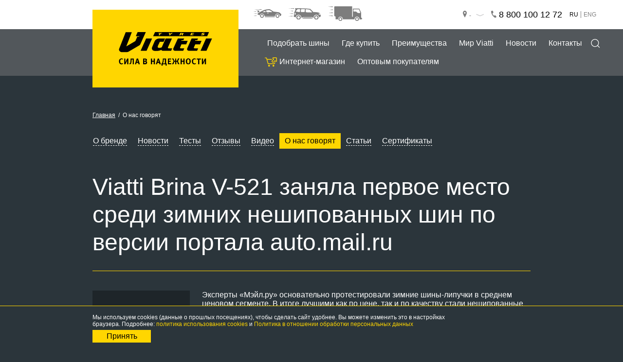

--- FILE ---
content_type: text/html; charset=UTF-8
request_url: https://www.viatti.ru/ru/about/175809/
body_size: 10881
content:
<!doctype html><html lang="ru"> <head><script type="text/javascript">var mainpage = false;
var oldDocWrite = document.write // save old doc write
document.write = function(node){ // change doc write to be friendlier, temporary $("body").append(node)
}</script><link rel="canonical" href="https://www.viatti.ru/ru/about/175809/" /> <link rel="shortcut icon" href="/bitrix/templates/viatti 2_en/files/images/favicon.ico" type="image/png"> <meta charset="UTF-8"/> <title>Viatti Brina V-521 заняла первое место среди зимних нешипованных шин по версии портала auto.mail.ru | шины Viatti</title><meta http-equiv="Content-Type" content="text/html; charset=UTF-8" /><meta name="description" content="Публикации о бренде Viatti - Viatti Brina V-521 заняла первое место среди зимних нешипованных шин по версии портала auto.mail.ru" /><link href="/bitrix/templates/viatti 2_en/components/bitrix/breadcrumb/bread/style.css?1583570161227" type="text/css" rel="stylesheet" /><link href="/bitrix/templates/viatti 2_en/components/bitrix/news.list/news_small_list/style.css?1583570161108" type="text/css" rel="stylesheet" /><link href="/bitrix/templates/viatti 2_en/components/bitrix/news.detail/news_detail/style.css?1583570161111" type="text/css" rel="stylesheet" /><link href="/files/css/combine.css?1766394441153320" type="text/css" data-template-style="true" rel="stylesheet" /><link href="/files/css/new/points.css?17018537482890" type="text/css" data-template-style="true" rel="stylesheet" /><link href="/files/css/new/style.css?175793835021916" type="text/css" data-template-style="true" rel="stylesheet" /><link href="/files/css/swiper.min.css?158357016219778" type="text/css" data-template-style="true" rel="stylesheet" /><link href="/files/css/fancy.css?1583570162943" type="text/css" data-template-style="true" rel="stylesheet" /><link href="/files/css/images.css?175793887974001" type="text/css" data-template-style="true" rel="stylesheet" /><link href="/bitrix/templates/viatti 2_en/components/bitrix/news.list/region_selector_inline/style.css?1583570161108" type="text/css" data-template-style="true" rel="stylesheet" /><link href="/bitrix/templates/viatti 2_en/components/bitrix/news.list/seo_info/style.css?1592847463150" type="text/css" data-template-style="true" rel="stylesheet" /><script>if(!window.BX)window.BX={};if(!window.BX.message)window.BX.message=function(mess){if(typeof mess==='object'){for(let i in mess) {BX.message[i]=mess[i];} return true;}};</script><script>(window.BX||top.BX).message({"JS_CORE_LOADING":"Загрузка...","JS_CORE_NO_DATA":"- Нет данных -","JS_CORE_WINDOW_CLOSE":"Закрыть","JS_CORE_WINDOW_EXPAND":"Развернуть","JS_CORE_WINDOW_NARROW":"Свернуть в окно","JS_CORE_WINDOW_SAVE":"Сохранить","JS_CORE_WINDOW_CANCEL":"Отменить","JS_CORE_WINDOW_CONTINUE":"Продолжить","JS_CORE_H":"ч","JS_CORE_M":"м","JS_CORE_S":"с","JSADM_AI_HIDE_EXTRA":"Скрыть лишние","JSADM_AI_ALL_NOTIF":"Показать все","JSADM_AUTH_REQ":"Требуется авторизация!","JS_CORE_WINDOW_AUTH":"Войти","JS_CORE_IMAGE_FULL":"Полный размер"});</script><script src="/bitrix/js/main/core/core.js?1752211120512406"></script><script>BX.Runtime.registerExtension({"name":"main.core","namespace":"BX","loaded":true});</script><script>BX.setJSList(["\/bitrix\/js\/main\/core\/core_ajax.js","\/bitrix\/js\/main\/core\/core_promise.js","\/bitrix\/js\/main\/polyfill\/promise\/js\/promise.js","\/bitrix\/js\/main\/loadext\/loadext.js","\/bitrix\/js\/main\/loadext\/extension.js","\/bitrix\/js\/main\/polyfill\/promise\/js\/promise.js","\/bitrix\/js\/main\/polyfill\/find\/js\/find.js","\/bitrix\/js\/main\/polyfill\/includes\/js\/includes.js","\/bitrix\/js\/main\/polyfill\/matches\/js\/matches.js","\/bitrix\/js\/ui\/polyfill\/closest\/js\/closest.js","\/bitrix\/js\/main\/polyfill\/fill\/main.polyfill.fill.js","\/bitrix\/js\/main\/polyfill\/find\/js\/find.js","\/bitrix\/js\/main\/polyfill\/matches\/js\/matches.js","\/bitrix\/js\/main\/polyfill\/core\/dist\/polyfill.bundle.js","\/bitrix\/js\/main\/core\/core.js","\/bitrix\/js\/main\/polyfill\/intersectionobserver\/js\/intersectionobserver.js","\/bitrix\/js\/main\/lazyload\/dist\/lazyload.bundle.js","\/bitrix\/js\/main\/polyfill\/core\/dist\/polyfill.bundle.js","\/bitrix\/js\/main\/parambag\/dist\/parambag.bundle.js"]);</script><script>(window.BX||top.BX).message({"LANGUAGE_ID":"ru","FORMAT_DATE":"DD.MM.YYYY","FORMAT_DATETIME":"DD.MM.YYYY HH:MI:SS","COOKIE_PREFIX":"BITRIX_SM","SERVER_TZ_OFFSET":"10800","UTF_MODE":"Y","SITE_ID":"s2","SITE_DIR":"\/ru\/","USER_ID":"","SERVER_TIME":1768830148,"USER_TZ_OFFSET":0,"USER_TZ_AUTO":"Y","bitrix_sessid":"df87ca5786a4fab2e95cbf3bb25b83fe"});</script><script src="/files/js/new/init.js?1583570162356"></script> <meta content="width=device-width, initial-scale=1" name="viewport"> <script src="/files/js/jquery-3.2.1.min.js"></script> <script src="//code.jivo.ru/widget/5UQgqKbsKh" async></script> <!-- пиксель программатик --> <script async type="text/javascript"> function pix_land(al, cl, op) { const sfmb = document.createElement('iframe'); sfmb.setAttribute('style', 'position:absolute;top:-2000px;left:0px;frameborder:0px'); sfmb.src = 'https://ad.new-programmatic.com/conv.html?aid=' + al + '&convid=' + cl + '&orderid=' + op + '&random=' + Math.random(); const body = document.querySelector('body'); if (body) { body.appendChild(sfmb); } } function conv_process() { pix_land('11891', '9778', ''); setTimeout(function () { pix_land('11891', '9779', ''); }, 30000); setTimeout(function () { pix_land('11891', '9780', ''); }, 50000); } if (typeof Promise !== 'undefined') { var promise = new Promise(function () { conv_process(); }); } else { conv_process(); } </script> <script async type="text/javascript"> const btnWhereBuy = document.querySelector(".header-nav #wherebuy-main_menu"); if (btnWhereBuy) { btnWhereBuy.addEventListener('click', function () { function conv_process_n() { pix_land('11891','9782',''); } if(typeof Promise !== 'undefined') {var promise = new Promise(function() { conv_process_n();});} else {conv_process_n();} }); try { const btnWhereBuyBanner = document.querySelector(".points_banner #wherebuy-mainpage"); btnWhereBuyBanner.addEventListener('click', function () { function conv_process_n() { pix_land('11891','9782',''); } if(typeof Promise !== 'undefined') {var promise = new Promise(function() { conv_process_n();});} else {conv_process_n();} }); } catch (error) { } } </script> <script async type="text/javascript"> const btnPickTires = document.querySelector(".header-nav a"); if (btnPickTires) { btnPickTires.addEventListener('click', function () { function conv_process_n() { pix_land('11891','9781',''); } if(typeof Promise !== 'undefined') {var promise = new Promise(function() { conv_process_n();});} else {conv_process_n();} }) } </script> <!-- .пиксель программатик --> <!-- Matomo Tag Manager --> <script> var _mtm = window._mtm = window._mtm || []; _mtm.push({'mtm.startTime': (new Date().getTime()), 'event': 'mtm.Start'}); (function() { var d=document, g=d.createElement('script'), s=d.getElementsByTagName('script')[0]; g.async=true; g.src='https://vm-bee19ec7.na4u.ru/js/container_bk2mVcV2.js'; s.parentNode.insertBefore(g,s); })(); </script> <!-- End Matomo Tag Manager --> </head> <body style="background-color: #2b353b;" class="lng_ru"> <div id="panel" style="position: fixed; bottom: 0;left: 0;width: 100%;z-index:10050000;"></div><script> window.pageOptions = {filter: {season: 'all'}}; </script> <!-- >> Шапка страницы >> --><div id="page_header"><header class="page-header-container banner-is-hidden"> <div class="page-header page-header__static columns vertical-centered"><div class="page-header_left vertical-centered"> <div class="page-header_logo centered-content ~elka"><a class="viatti-logo__small" title="Шины Viatti - сила в надежности" href="/ru/"> <img alt="Viatti tyres" src="/files/images/logo_viatti-new-slogan.svg"/></a><a class="viatti-logo__big" title="Шины Viatti - сила в надежности" href="/ru/"><!-- <img alt="Viatti tyres" class="lazy" src="/files/images/viatti-logo__big2.svg"/>--> <svg alt="Viatti tyres" class="lazy" xmlns="http://www.w3.org/2000/svg" xml:space="preserve" style="enable-background:new 0 0 640 227.1" viewBox="0 0 640 227.1"><path d="M612 0H250l-13 28h363l12-28zM133 0l-12 28h24l-2 3h-12l-13 30-61 36L94 1H53L10 111l-2 6c0 11 9 19 20 19h33l9-2 73-43c4-2 6-5 8-8l37-83h-55zm208 110c-3 0-6-2-5-5l27-61h-42l-26 59c-3 2-9 4-18 4-14 0-9-12-4-22l9-19h25l10-22h-43s-19 1-27 19l-17 40s-9 25 24 25c24 0 34-5 37-8 2 4 7 7 13 7h54l7-17h-24zm211-27h-32l-10 22c-1 3 2 5 6 5h23l-7 17h-53c-11 0-17-8-13-17l29-66h43l-5 11h-13l-1 4h43l-10 24zm-93 0h-32l-9 22c-2 3 1 5 5 5h23l-7 17h-53c-11 0-17-8-13-17l30-66h42l-5 11h-12l-2 4h43l-10 24zm96 44 37-83h40l-37 83h-40zm-402 0 37-83h40l-37 83h-40zM280 9h-8l1-3h24l-1 3h-8l-6 12h-8l6-12zm64 12 3-6-6-9h9l2 6 7-6h10l-15 10-2 5h-8zm76-15h10l10 1c2 1 2 2 2 3-1 2-5 4-7 4 1 0 2 1 2 3l1 4h-9v-3c0-2-1-3-4-3h-1l-3 6h-8l7-15zm5 6h3c3 0 5 0 5-2 1-1 0-1-3-1h-3l-2 3zm83 3h-11l-2 3h13l-2 3h-20l7-15h20l-2 3h-11l-2 3h11l-1 3zm52 2 7 1 5-1c1-1-1-1-4-2-5-1-7-2-6-5 1-2 7-5 14-5l8 1-3 4-6-1-5 1 5 2c5 1 7 2 6 5-1 2-7 5-16 5l-8-1 3-4zM36 215l-5 2-6 2-8-2-5-4-3-6-1-8a28 28 0 0 1 2-12l6-6 9-3 4 1 3 1 2 1h1l-4 6a9 9 0 0 0-6-3l-4 1-2 3-2 2v3l-1 3v2a35 35 0 0 0 1 6v2l1 2 3 3a10 10 0 0 0 11-1l4 5zM63 218v-27l-1 3-1 3-10 21h-8v-39h8v28-3l1-1 1-2v-1l10-21h8v39h-8zM100 218v-32h-7v5l-1 3v4a68 68 0 0 1-2 13l-2 4-3 2-4 1h-2l-2-5 2-1h2v-1l1-1 2-2v-2l1-4v-5l1-4v-14h22v39h-8zM139 218l-2-9h-12l-2 9h-8l12-39h9l12 39h-9zm-4-16-1-1v-2l-1-2v-3l-2-6v1l-1 2v2l-1 2-1 4-1 3h8zM183 179l5 1 4 2 3 3 1 4-1 3-2 3a9 9 0 0 1-4 2l3 1 2 1a9 9 0 0 1 3 8l-1 4a9 9 0 0 1-6 6l-5 1h-15v-39h13zm-5 16h5l1-1 2-1 1-1a5 5 0 0 0 0-4l-2-2h-8l1 9zm5 16h2l2-2a6 6 0 0 0 1-5l-1-2-2-1h-7v10h5zM241 218v-17h-11v17h-8v-39h8v15h11v-15h8v39h-8zM280 218l-3-9h-11l-3 9h-8l13-39h8l13 39h-9zm-4-16-1-1v-2l-1-2-1-3-1-6-1 1v2l-1 2v2l-1 4-1 3h8zM324 212h4v15h-7v-9h-20v9h-8v-15h3a62 62 0 0 0 5-15v-3l1-3v-12h22v33zm-16-23v7l-1 4-1 3-1 3a18 18 0 0 1-1 4l-1 2h13v-27h-7l-1 4zM336 218v-39h22l-1 7h-14v8h12v7h-11v10h14v7h-22zM413 184h-3l-1 1-1 1v1l-1 4-1 2-1 3-3 1 3 2 1 2 1 2 1 6 1 1 1 2h1l1 1h2l-2 5h-4l-2-1-3-1-1-3-1-2-1-6-1-1-1-2-2-1-2-1h-1v18h-8v-18h-2l-2 1-1 1-2 2v1l-2 6v2l-2 3-2 1-2 1h-5l-1-5h1l1-1h1l2-2v-1l2-6 1-2 1-2 3-2a6 6 0 0 1-4-4l-1-2-1-4-1-1-1-1-1-1h-2l1-6 4 1h2l2 2 1 1 1 2 1 6 1 1 1 2 1 1h5v-15h7v15h5l1-1 1-2 1-1 1-5 1-3 1-1 2-2h2l4-1 2 6zM440 218v-17h-11v17h-8v-39h8v15h11v-15h8v39h-8zM473 178l4 1 3 1 3 2 2 1c2 2 3 4 3 7l2 8-2 9-3 6-2 2-3 2a16 16 0 0 1-7 1h-4l-3-1-3-2-2-2c-2-1-3-4-3-6l-2-9 2-8c0-3 2-5 3-6l2-2 3-2a16 16 0 0 1 7-2zm0 6-3 1-1 1-2 1v2l-1 1v2l-1 3v4a46 46 0 0 0 1 6v2l1 1 1 2 1 1 2 1 2 1 2-1 2-1a8 8 0 0 0 2-3l1-1 1-2v-13l-1-2-1-1v-2l-1-1-2-1-3-1zM525 215l-5 2-6 2-8-2-5-4-3-6-1-8a28 28 0 0 1 2-12l6-6a16 16 0 0 1 13-2l3 1 2 1h1l-4 6a9 9 0 0 0-6-3l-4 1-2 3-2 2v3l-1 3v2a35 35 0 0 0 1 6v2l1 2 3 3a10 10 0 0 0 11-1l4 5zM557 186h-10v32h-8v-32h-9v-7h28l-1 7zM584 218v-27l-1 3-1 3-10 21h-8v-39h8v28l1-3v-1l1-2 1-1 9-21h8v39h-8z"/></svg></a> </div> <ul class="car-type-switcher"><li><a class="size-icon size-icon__car " title="Легковые автомобили" href="/ru/tyre_catalog/light/" aria-haspopup='true'></a></li><li><a class="size-icon size-icon__suv " title="Внедорожники" href="/ru/tyre_catalog/suv/" aria-haspopup='true'></a></li><li><a class="size-icon size-icon__truck " href="/ru/tyre_catalog/light_truck/" title="Легкогрузовые автомобили" aria-haspopup='true'></a></li> </ul> </div><div class="page-header_right columns vertical-centered"> <a data-fancybox="" data-src="#region_change_list" href="javascript:;" class="region-switcher f-s-xs" >-</a> <a href="tel:8-800-100-12-72" class="phone-number f-s-m"><span>8 800 100 12 72</span></a> <a href="tel:8-800-100-12-72" class="phone-number phone-number__slim f-s-m"><span>8 800 100 12 72</span></a> <ul class="locale-switcher switcher f-s-xs"><li><a class="is-active" href="/ru/">RU</a></li><li><a class="" href="/en/">ENG</a></li> </ul></div> </div> <div class="page-header_nav white-links"><div> <nav class="header-nav links-list"> <a href="javascript:;" data-fancybox="" data-type="ajax" data-src="/ru/ajax/popup_menu2.php">Подобрать шины</a><a href="/ru/brand_viatti/buy/" id="wherebuy-main_menu">Где купить</a><a href="/ru/brand_viatti/montazhvpodarok/">Преимущества</a><a href="/ru/brand_viatti/">Мир Viatti</a><a href="/ru/news/">Новости</a><a href="/ru/brand_viatti/contacts/">Контакты</a><br><span class="aLink shop1" data-link="/">Интернет-магазин</span><span class="aLink" data-link="/small-wholesale/">Оптовым покупателям</span> </nav> <span class="search-opener"></span></div><div id="search_wrapper"> <form class="searchbar searchbar__hided" action="/ru/services/search/"><input class="searchbar_query" name="q" type="text" value=""/> <div class="icon-microphone icon-microphone_mini js-voice-init"> <svg fill="#000000" width="32px" height="32px" viewBox="-3 0 19 19" xmlns="http://www.w3.org/2000/svg" class="cf-icon-svg"><path d="M11.665 7.915v1.31a5.257 5.257 0 0 1-1.514 3.694 5.174 5.174 0 0 1-1.641 1.126 5.04 5.04 0 0 1-1.456.384v1.899h2.312a.554.554 0 0 1 0 1.108H3.634a.554.554 0 0 1 0-1.108h2.312v-1.899a5.045 5.045 0 0 1-1.456-.384 5.174 5.174 0 0 1-1.641-1.126 5.257 5.257 0 0 1-1.514-3.695v-1.31a.554.554 0 1 1 1.109 0v1.31a4.131 4.131 0 0 0 1.195 2.917 3.989 3.989 0 0 0 5.722 0 4.133 4.133 0 0 0 1.195-2.917v-1.31a.554.554 0 1 1 1.109 0zM3.77 10.37a2.875 2.875 0 0 1-.233-1.146V4.738A2.905 2.905 0 0 1 3.77 3.58a3 3 0 0 1 1.59-1.59 2.902 2.902 0 0 1 1.158-.233 2.865 2.865 0 0 1 1.152.233 2.977 2.977 0 0 1 1.793 2.748l-.012 4.487a2.958 2.958 0 0 1-.856 2.09 3.025 3.025 0 0 1-.937.634 2.865 2.865 0 0 1-1.152.233 2.905 2.905 0 0 1-1.158-.233A2.957 2.957 0 0 1 3.77 10.37z"/></svg> </div><button class="searchbar_submit" type="submit" aria-label="Поиск"></button> </form></div> </div> <div class="page-header page-header__fixed columns vertical-centered"><div class="page-header_left vertical-centered"> <a href="" data-fancybox="" data-type="ajax" data-src="/ru/ajax/popup_menu.php"><div class="menu-icon"></div> </a> <div class="page-header_logo centered-content"><a class="viatti-logo__small" title="Viatti tyres - Бросая вызов лучшим" href="/ru/"> <img alt="Viatti tyres" src="/files/images/logo_viatti-new-slogan.svg"/></a> </div> <a class="link__box find-tires-link" href="javascript:;" data-fancybox="" data-type="ajax" data-src="/ru/ajax/popup_menu2.php">Подобрать шины</a> <ul class="car-type-switcher car-type-switcher__compact"><li><a class="car_type11 size-icon size-icon__car " title="Легковые автомобили" href="/ru/tyre_catalog/light/"></a></li><li><a class="car_type21 size-icon size-icon__suv " title="Внедорожники" href="/ru/tyre_catalog/suv/"></a></li><li><a class="car_type31 size-icon size-icon__truck " title="Легкогрузовые автомобили" href="/ru/tyre_catalog/light_truck/"></a></li> </ul> <ul class="car-type-switcher"><li><a class="car_type11 size-icon size-icon__car " title="Легковые автомобили" href="/ru/tyre_catalog/light/"></a></li><li><a class="car_type21 size-icon size-icon__suv " title="Внедорожники" href="/ru/tyre_catalog/suv/"></a></li><li><a class="car_type31 size-icon size-icon__truck " title="Легкогрузовые автомобили" href="/ru/tyre_catalog/light_truck/"></a></li> </ul> <ul class="locale-switcher switcher f-s-xs"><li><a class="is-active" href="/ru/">RU</a></li><li><a class="" href="/en/">ENG</a></li> </ul></div><div class="page-header_right columns vertical-centered"> <a data-fancybox="" data-src="#region_change_list" href="javascript:;" class="region-switcher f-s-xs" >-</a> <a href="tel:8-800-100-12-72" class="phone-number f-s-m"><span>8 800 100 12 72</span></a> <a href="tel:8-800-100-12-72" class="phone-number phone-number__slim f-s-m"><span>8 800 100 12 72</span></a> <ul class="locale-switcher switcher f-s-xs"><li><a class="is-active" href="/ru/">RU</a></li><li><a class="" href="/en/">ENG</a></li> </ul></div> </div></header></div><section class="main-section text-white"> <div class="content-container"> <ul class="breadcrumbs white-links text-white links__underlined"><li><a href="/ru/" title="Главная">Главная</a></li><li><span>О нас говорят</span></li></ul><ul class="tabs-list white-links m-t-30"> <li ><a href="/ru/brand_viatti/">О бренде</a></li> <li ><a href="/ru/news/">Новости</a></li> <li ><a href="/ru/tests/">Тесты</a></li> <li ><a href="/ru/reviews/">Отзывы</a></li> <li ><a href="/ru/video/">Видео</a></li> <li class="is-active"><a href="/ru/about/">О нас говорят</a></li> <li ><a href="/ru/articles/">Статьи</a></li> <!--<li ><a href="https://www.td-kama.com/ru/become_a_dealer/" target="_blank">Дилерам</a></li>--> <li ><a href="/ru/brand_viatti/certificates/">Сертификаты</a></li> <!--<li ><a href="/ru/brand_viatti/faq/">Часто задаваемые вопросы</a></li>--></ul> <h1 class="m-t-50">Viatti Brina V-521 заняла первое место среди зимних нешипованных шин по версии портала auto.mail.ru</h1> <div class="divider-yellow m-t-30"></div> <div class="article-with-aside m-t-40"> <div id="comp_d85ecd3a61cc167b0d197883ad59f4f6"><aside><div class="news-list"> <div class="news-list-item news-list-item__active" id="bx_3218110189_175809"><div class="news-list-item_title"> <!--<div><a href="" class="">#Спорт</a></div>--> <div class="text-grey m-t-5">28 ноя 2016</div></div><div> <span class="link__yellow">Viatti Brina V-521 заняла первое место среди зимних нешипованных шин по версии портала auto.mail.ru</span></div> </div> <div class="news-list-item " id="bx_3218110189_175807"><div class="news-list-item_title"> <!--<div><a href="" class="">#Спорт</a></div>--> <div class="text-grey m-t-5">24 авг 2016</div></div><div> <a href="/ru/about/175807/" class="f-s-s link__white link__underlined">В Нижнекамском районе прошли соревнования по автоспорту</a></div> </div> <div class="news-list-item " id="bx_3218110189_175806"><div class="news-list-item_title"> <!--<div><a href="" class="">#Спорт</a></div>--> <div class="text-grey m-t-5">04 авг 2016</div></div><div> <a href="/ru/about/175806/" class="f-s-s link__white link__underlined">Нижнекамские гонщики вернулись с победой с чемпионата России по автокроссу</a></div> </div> <div class="news-list-item " id="bx_3218110189_175805"><div class="news-list-item_title"> <!--<div><a href="" class="">#Спорт</a></div>--> <div class="text-grey m-t-5">18 июн 2016</div></div><div> <a href="/ru/about/175805/" class="f-s-s link__white link__underlined">«Нижнекамскшина» - 9 миллионов шин произведено и столько же реализовано</a></div> </div></div><div> <a class="link__button link__button__large" href="/ru/about/">Архив</a></div></aside> </div> <article>
Эксперты «Мэйл.ру» основательно протестировали зимние шины-липучки в среднем ценовом сегменте. В итоге лучшими как по цене, так и по качеству стали нешипованные шины Viatti Brina V-521.<br />В ходе вышеобозначенных испытаний тестировались как шины отечественного, так и импортного производства размера 205/55R16, причём в самых разнообразных условиях зимы — от полностью заснеженных дорог и вплоть до мокрого асфальта. В учёт брались такие основных характеристики, как комфортабельность, шумовой уровень и уверенность за рулём.<br />При этом эталонными были внеконкурсные премиальные зимние шины, которые, что любопытно, по отдельным показателям также уступили шинам Viatti Brina. В частности у них на высоте оказались также важнейшие для зимней резины показатели, как торможение на снегу и сцепление на льду. По мнению экспертов, Viatti Brina V-521 является идеальным выбором для снежных дорог с наледью. Кроме того, важной для непредсказуемых отечественных дорог является и крепкая боковина данных шин. Отмечу, что с целью повышения устойчивости при поворотах нешипованную резину лучше использовать на машинах с системой стабилизации ESP.<br />По заключению экспертов российского автомобильного портала, в плане ускорения и торможения недорогие нешипованные шины уже вплотную подобрались к премиальным, а потому если у вас есть ESP, АбС и голова на плечах, то они вполне подойдут для тех, кто не прочь сэкономить.<br />Обширная гамма зимней резины Viatti, с которой можно ознакомиться на <a class="txttohtmllink" href="https://www.viatti.ru/ru/tyre_catalog/winter/">https://www.viatti.ru/ru/tyre_catalog/winter/</a>, гарантирует отечественным автолюбителям идеальный вариант для каждого конкретного автомобиля, условий и стилистике вождения. Все шины Viatti характеризуются отличным сцеплением на льду и заснеженной трассе, гарантируя максимальные безопасность и комфорт даже зимой.<br /><br/><br/><noindex><p>Источник: <a target="_blank" href="http://autolandija.ru/lyubopytno/viatti-brina-v-521-zanyala-pervoe-mesto-sredi-zimnix-neshipovannyx-shin-po-versii-portala-auto-mail-ru.html">http://autolandija.ru/lyubopytno/viatti-brina-v-521-zanyala-pervoe-mesto-sredi-zimnix-neshipovannyx-shin-po-versii-portala-auto-mail-ru.html</a></p></noindex> </article> </div></div> </section><div class="cookie_popup"><div class="content-container"><p>Мы используем cookies (данные о прошлых посещениях), чтобы сделать сайт удобнее. Вы можете изменить это в настройках браузера. Подробнее: <a href="/ru/politics/cookies/">политика использования cookies</a> и <a href="/ru/politics/">Политика в отношении обработки персональных данных</a></p><a href="javascript:;" class="cook_close">Принять</a></div></div> <div class="return-to-top-container"> <div class="return-to-top"></div> </div><!--Шиномонтаж в подарок--><section class="special-offer-floor" id="shinomontaz-action"> <div class="content-container" style=""> <div class="content-container"> <div class="special-offer"> <a href="/ru/brand_viatti/montazhvpodarok/"></a> </div> </div> </div> </section> <!-- >> Футер страницы >> --> <section> <div class="club_banner banner__365"> <a href="https://td-kama.com/ru/365garantya/" target="_blank"></a> </div> </section> <footer> <div class="content-container"> <p class="text-yellow f-s-s">Присоединиться к общению!</p> <ul class="socials-links columns white-links"> <li> <a href="https://vk.com/viattipublic" target="_blank" rel="noopener"> <span class="social-icon"> <svg xmlns="http://www.w3.org/2000/svg" xmlns:xlink="http://www.w3.org/1999/xlink" width="64" height="64" viewBox="0 0 64 64"><defs><path id="a" d="M0 0h64v64H0z"/></defs><clipPath id="b"><use xlink:href="#a" overflow="visible"/></clipPath><path class="colored-fill" clip-path="url(#b)" fill-rule="evenodd" clip-rule="evenodd" d="M31.56 43.565h2.445s.738-.08 1.115-.487c.347-.374.336-1.074.336-1.074s-.048-3.28 1.474-3.762c1.5-.476 3.427 3.17 5.47 4.57 1.543 1.06 2.716.83 2.716.83l5.46-.077s2.856-.176 1.502-2.422c-.11-.183-.79-1.66-4.06-4.697-3.424-3.178-2.965-2.664 1.16-8.16 2.51-3.348 3.515-5.39 3.2-6.267-.298-.834-2.145-.614-2.145-.614l-6.148.038s-.456-.062-.794.14c-.33.198-.54.66-.54.66s-.975 2.59-2.272 4.793c-2.737 4.648-3.832 4.894-4.28 4.605-1.04-.673-.78-2.702-.78-4.144 0-4.505.683-6.383-1.33-6.87-.67-.16-1.16-.268-2.87-.285-2.194-.022-4.05.007-5.102.522-.7.342-1.24 1.105-.91 1.15.407.053 1.327.248 1.814.91.63.86.608 2.783.608 2.783s.362 5.303-.845 5.962c-.83.45-1.965-.47-4.406-4.688-1.25-2.16-2.194-4.548-2.194-4.548s-.182-.446-.507-.685c-.394-.29-.944-.382-.944-.382l-5.842.038s-.877.024-1.2.406c-.286.34-.022 1.04-.022 1.04s4.573 10.7 9.752 16.093c4.75 4.944 10.14 4.62 10.14 4.62"/></svg> </span> <span class="social-counter">76 816</span> </a> </li> </ul> <div class="nav-links columns"><div class="links-column f-s-s"> <a href="/ru/search/brand/" class="link__yellow">Подобрать шины</a> <ul class="white-links f-s-xs m-t-20"><li><a href="/ru/search/brand/">По автомобилю</a></li><li><a href="/ru/search/characteristics/">По типоразмеру</a></li><li><a href="/ru/tyre_catalog/summer/">Зимние шины</a></li><li><a href="/ru/tyre_catalog/winter/">Летние шины</a></li> </ul> </div> <div class="links-column f-s-s"><a href="/ru/brand_viatti/montazhvpodarok/" class="link__yellow">Преимущества</a> <ul class="white-links f-s-xs m-t-20"><li><a href="/ru/brand_viatti/montazhvpodarok/">Шиномонтаж в подарок</a></li><li><a href="/ru/brand_viatti/montazh_no_limits/">Бессрочный шиномонтаж от Viatti</a></li><li><a href="/ru/brand_viatti/programmakachestva/">Расширенная гарантия качества</a></li><li><a href="/ru/brand_viatti/technology_and_innovation/">Технологии и инновации</a></li><li><a href="/ru/brand_viatti/summertyres_technologies/">Технологии летних шин Viatti</a></li><li><a href="/ru/brand_viatti/reliability_and_safety/">Надежность и безопасность</a></li><li><a href="/ru/brand_viatti/shema/">Схемы правильной установки</a></li> </ul> </div> <div class="links-column f-s-s"> <a href="/ru/tyre_catalog/" class="link__yellow">Шины</a> <ul class="white-links f-s-xs m-t-20"> <li><a href="/ru/tyre_catalog/winter/ViattiBosco/">Viatti Bosco S/T</a></li><li><a href="/ru/tyre_catalog/winter/ViattiBrina/">Viatti Brina</a></li> <li><a href="/ru/tyre_catalog/winter/ViattiBrinaNordico/">Viatti Brina Nordico</a></li> <li><a href="/ru/tyre_catalog/winter/ViattiBoscoNordico/">Viatti Bosco Nordico</a></li> <li><a href="/ru/tyre_catalog/winter/ViattiVettoreBrina/">Viatti Vettore Brina</a></li> <li><a href="/ru/tyre_catalog/winter/ViattiVettoreInverno/">Viatti Vettore Inverno</a></li> <li><a href="/ru/tyre_catalog/summer/ViattiStradaAsimmetrico/">Viatti Strada Asimmetrico</a></li> <li><a href="/ru/tyre_catalog/summer/Strada2/">Viatti Strada 2</a></li> <li><a href="/ru/tyre_catalog/summer/BoscoHT/">Viatti Bosco H/T</a></li><li><a href="/ru/tyre_catalog/summer/ViattiBoscoAT/">Viatti Bosco A/T</a></li> </ul> </div> <div class="links-column links-column__narrow f-s-s"> <a href="/ru/brand_viatti/ " class="link__yellow">Мир Viatti</a> <ul class="white-links f-s-xs m-t-20"> <li><a href="/ru/brand_viatti/">История бренда Viatti</a></li><li><a href="/ru/news/">Новости</a></li><li><a href="/ru/tests/">Тесты</a></li><li><a href="/ru/reviews/">Отзывы</a></li><li><a href="/ru/video/">Видео</a></li><li><a href="/ru/about/">О нас говорят</a></li><li><a href="https://www.td-kama.com/ru/become_a_dealer/" target="_blank" rel="noopener noreferrer">Дилерам</a></li><li><a href="/ru/brand_viatti/certificates/">Сертификаты</a></li> </ul> </div> <div class="links-column links-column__narrow f-s-s"> <a href="/ru/brand_viatti/contacts/" class="link__yellow">Контакты</a> <ul class="white-links f-s-xs m-t-20"> <li><a href="/ru/services/">Обратная связь</a></li> <li><a href="https://www.td-kama.com/ru/become_a_dealer/" rel="noopener noreferrer" id="becomeadealer-footer_menu">Дилерам</a></li> <li><a href="/ru/brand_viatti/faq/">Часто задаваемые вопросы</a></li> <li><a href="/ru/politics/">Политика ТД «Кама» в отношении обработки персональных данных</a></li> </ul> </div> <div class="links-column links-column__narrow f-s-s"> <a href="/ru/brand_viatti/buy/" class="link__yellow" id="wherebuy-footer_menu">Где купить</a> <ul class="white-links f-s-xs m-t-20"> <li><span class="aLink" data-link="/">Официальный интернет-магазин</span></li> <li><span class="aLink" data-link="/small-wholesale/">Оптовым покупателям</span></li> </ul> </div> </div> <div class="footer-copyright columns"> <div class="f-s-xs m-t-30"> <div class="text-white"> &copy; Viatti Tyres, 2026. All Rights Reserved </div> <div class="m-t-5"> <span class="text-white">Разработка &mdash;</span> <a class="link__yellow" href="http://www.prt-communications.com/" target="_blank" rel="noopener">PRT media</a> </div> </div> <div class="searchbar-container"> <div class="text-white">Поиск по сайту</div> <form class="searchbar m-t-5" action="/ru/services/search/"> <input class="searchbar_query" name="q" type="text" value="" aria-label="Поисковый запрос"/> <div class="icon-microphone icon-microphone_mini js-voice-init"> <svg fill="#000000" width="32px" height="32px" viewBox="-3 0 19 19" xmlns="http://www.w3.org/2000/svg" class="cf-icon-svg"><path d="M11.665 7.915v1.31a5.257 5.257 0 0 1-1.514 3.694 5.174 5.174 0 0 1-1.641 1.126 5.04 5.04 0 0 1-1.456.384v1.899h2.312a.554.554 0 0 1 0 1.108H3.634a.554.554 0 0 1 0-1.108h2.312v-1.899a5.045 5.045 0 0 1-1.456-.384 5.174 5.174 0 0 1-1.641-1.126 5.257 5.257 0 0 1-1.514-3.695v-1.31a.554.554 0 1 1 1.109 0v1.31a4.131 4.131 0 0 0 1.195 2.917 3.989 3.989 0 0 0 5.722 0 4.133 4.133 0 0 0 1.195-2.917v-1.31a.554.554 0 1 1 1.109 0zM3.77 10.37a2.875 2.875 0 0 1-.233-1.146V4.738A2.905 2.905 0 0 1 3.77 3.58a3 3 0 0 1 1.59-1.59 2.902 2.902 0 0 1 1.158-.233 2.865 2.865 0 0 1 1.152.233 2.977 2.977 0 0 1 1.793 2.748l-.012 4.487a2.958 2.958 0 0 1-.856 2.09 3.025 3.025 0 0 1-.937.634 2.865 2.865 0 0 1-1.152.233 2.905 2.905 0 0 1-1.158-.233A2.957 2.957 0 0 1 3.77 10.37z"/></svg> </div> <button class="searchbar_submit" type="submit" aria-label="Искать"></button> </form> </div> </div> </div></footer> <script data-skip-moving='true' src="https://api-maps.yandex.ru/2.1/?apikey=4e65f5aa-0f81-4658-b4f9-fe05fcd786ed&lang=ru-RU" type="text/javascript"></script> <script> var map_lang = 'ru-RU'; var map_disabled = 'false' === 'true'; </script> <script src="/files/js/vendor/velocity.min.js"></script> <script src="/files/js/vendor/jquery.fancybox.min.js"></script> <script src="/files/js/vendor/select2.full.min.js"></script> <script src="/files/js/popper.min.js"></script> <script src="/files/js/tippy-bundle.iife.min.js"></script> <script src="/files/js/vendor/lazyload.min.js"></script> <script src="/files/js/vendor/jquery.scrollTo.min.js"></script> <script src="/files/js/components/dealers_map.js?v6"></script> <script src="/files/js/bundle.js?v=1.92"></script> <script src="/files/js/shared_scripts.js"></script> <script src="/files/js/new/swiper.min.js"></script> <script src="/files/js/init.js?v=3.71768830148"></script> <script src="/files/js/jquery.columnlist.min.js"></script> <script src="/files/js/jquery.actual.min.js"></script> <script src="/files/js/components/search.js?1768830148"></script> <script src="/files/js/index_page.js"></script><script src="/files/js/catalog_page.js"></script> <div id="forload" style="display:none"></div><div id="region_change_list" style="display:none; background:none;"><div class="modal"><div class="regions-list text-white"><div class="f-s-xl fw-slim m-t-50">Выбор региона</div> <ul class="white-links links__underlined f-s-m m-t-20" id="floatMenuContainer"> <li><a href="/ru/brand_viatti/buy/region/175178/" class="region_select" data-regionid="175178">Белгородская область</a></li> <li><a href="/ru/brand_viatti/buy/region/175179/" class="region_select" data-regionid="175179">Брянская область</a></li> <li><a href="/ru/brand_viatti/buy/region/175180/" class="region_select" data-regionid="175180">Владимирская область</a></li> <li><a href="/ru/brand_viatti/buy/region/175181/" class="region_select" data-regionid="175181">Волгоградская область</a></li> <li><a href="/ru/brand_viatti/buy/region/175183/" class="region_select" data-regionid="175183">Воронежская область</a></li> <li><a href="/ru/brand_viatti/buy/region/175186/" class="region_select" data-regionid="175186">Ивановская область</a></li> <li><a href="/ru/brand_viatti/buy/region/175189/" class="region_select" data-regionid="175189">Калужская область</a></li> <li><a href="/ru/brand_viatti/buy/region/175192/" class="region_select" data-regionid="175192">Кировская область</a></li> <li><a href="/ru/brand_viatti/buy/region/175193/" class="region_select" data-regionid="175193">Костромская область</a></li> <li><a href="/ru/brand_viatti/buy/region/175194/" class="region_select" data-regionid="175194">Краснодарский край</a></li> <li><a href="/ru/brand_viatti/buy/region/175196/" class="region_select" data-regionid="175196">Республика Крым</a></li> <li><a href="/ru/brand_viatti/buy/region/175197/" class="region_select" data-regionid="175197">Курганская область</a></li> <li><a href="/ru/brand_viatti/buy/region/175198/" class="region_select" data-regionid="175198">Курская область</a></li> <li><a href="/ru/brand_viatti/buy/region/175199/" class="region_select" data-regionid="175199">Ленинградская область</a></li> <li><a href="/ru/brand_viatti/buy/region/175200/" class="region_select" data-regionid="175200">Липецкая область</a></li> <li><a href="/ru/brand_viatti/buy/region/175203/" class="region_select" data-regionid="175203">Московская область</a></li> <li><a href="/ru/brand_viatti/buy/region/175206/" class="region_select" data-regionid="175206">Нижегородская область</a></li> <li><a href="/ru/brand_viatti/buy/region/175208/" class="region_select" data-regionid="175208">Новосибирская область</a></li> <li><a href="/ru/brand_viatti/buy/region/175209/" class="region_select" data-regionid="175209">Омская область</a></li> <li><a href="/ru/brand_viatti/buy/region/175210/" class="region_select" data-regionid="175210">Оренбургская область</a></li> <li><a href="/ru/brand_viatti/buy/region/175212/" class="region_select" data-regionid="175212">Пензенская область</a></li> <li><a href="/ru/brand_viatti/buy/region/175213/" class="region_select" data-regionid="175213">Пермский край</a></li> <li><a href="/ru/brand_viatti/buy/region/175216/" class="region_select" data-regionid="175216">Республика Адыгея</a></li> <li><a href="/ru/brand_viatti/buy/region/175217/" class="region_select" data-regionid="175217">Алтай</a></li> <li><a href="/ru/brand_viatti/buy/region/175218/" class="region_select" data-regionid="175218">Республика Башкортостан</a></li> <li><a href="/ru/brand_viatti/buy/region/175225/" class="region_select" data-regionid="175225">Республика Карелия</a></li> <li><a href="/ru/brand_viatti/buy/region/175227/" class="region_select" data-regionid="175227">Республика Марий Эл</a></li> <li><a href="/ru/brand_viatti/buy/region/175231/" class="region_select" data-regionid="175231">Республика Татарстан</a></li> <li><a href="/ru/brand_viatti/buy/region/175233/" class="region_select" data-regionid="175233">Республика Удмуртия</a></li> <li><a href="/ru/brand_viatti/buy/region/175236/" class="region_select" data-regionid="175236">Республика Чувашия</a></li> <li><a href="/ru/brand_viatti/buy/region/175237/" class="region_select" data-regionid="175237">Ростовская область</a></li> <li><a href="/ru/brand_viatti/buy/region/175238/" class="region_select" data-regionid="175238">Рязанская область</a></li> <li><a href="/ru/brand_viatti/buy/region/175239/" class="region_select" data-regionid="175239">Самарская область</a></li> <li><a href="/ru/brand_viatti/buy/region/175241/" class="region_select" data-regionid="175241">Саратовская область</a></li> <li><a href="/ru/brand_viatti/buy/region/175243/" class="region_select" data-regionid="175243">Свердловская область</a></li> <li><a href="/ru/brand_viatti/buy/region/175245/" class="region_select" data-regionid="175245">Смоленская область</a></li> <li><a href="/ru/brand_viatti/buy/region/175246/" class="region_select" data-regionid="175246">Ставропольский край</a></li> <li><a href="/ru/brand_viatti/buy/region/175247/" class="region_select" data-regionid="175247">Тамбовская область</a></li> <li><a href="/ru/brand_viatti/buy/region/175248/" class="region_select" data-regionid="175248">Тверская область</a></li> <li><a href="/ru/brand_viatti/buy/region/175250/" class="region_select" data-regionid="175250">Тульская область</a></li> <li><a href="/ru/brand_viatti/buy/region/175251/" class="region_select" data-regionid="175251">Тюменская область</a></li> <li><a href="/ru/brand_viatti/buy/region/175252/" class="region_select" data-regionid="175252">Ульяновская область</a></li> <li><a href="/ru/brand_viatti/buy/region/175254/" class="region_select" data-regionid="175254">Ханты-Мансийский автономный округ</a></li> <li><a href="/ru/brand_viatti/buy/region/175255/" class="region_select" data-regionid="175255">Челябинская область</a></li> <li><a href="/ru/brand_viatti/buy/region/175257/" class="region_select" data-regionid="175257">Ямало-Ненецкий автономный округ</a></li> <li><a href="/ru/brand_viatti/buy/region/200830/" class="region_select" data-regionid="200830">Акмолинская область</a></li> <li><a href="/ru/brand_viatti/buy/region/200834/" class="region_select" data-regionid="200834">Туркестанская область</a></li> </ul></div></div><script src="/bitrix/templates/viatti 2_en/files/js/init_region.js?v=2.73"></script> </body></html>

--- FILE ---
content_type: text/css
request_url: https://www.viatti.ru/files/css/combine.css?1766394441153320
body_size: 26642
content:
.advantages-list, .last-news, .page-header__fixed, footer .footer-copyright {-webkit-box-direction: normal}body, button, html, input, textarea {font-family: helveticaneue-light, helvetica neue light, helvetica neue, helvetica, arial, sans-serif}.tippy-popper[x-placement^=top] .tippy-tooltip.light-theme [x-circle], button, input, textarea {background-color: #fff}.tippy-tooltip, body, html {-webkit-font-smoothing: antialiased;-moz-osx-font-smoothing: grayscale}.fancybox-caption a, a:hover {text-decoration: underline}#sp-next, #sp-prev, .link__bordered, .link__bordered:hover, .link__tile:hover, .link__yellow.link__bordered, .links-list a:hover, a {text-decoration: none}body, html {padding: 0;font-size: 16px;color: #000}* {box-sizing: border-box}aside, dialog, footer, header, main, nav, section {display: block}figure, h1, h2, h3, h4, h5, h6, img, p {margin: 0}img {-ms-interpolation-mode: bicubic;border: 0;vertical-align: baseline}.fancybox-slide > *, .select2-container {vertical-align: middle;box-sizing: border-box}:focus, img:focus {outline: 0}dl, ol, ul {list-style: none}dd, dl, dt, li, ol, ul {margin: 0;padding: 0}li {display: list-item}[type=button], td, tr {padding: 0;margin: 0}input::-ms-clear {display: none}input::-moz-focus-inner {border: none;padding: 0}dialog {position: static;height: auto;padding: 0;border: none}.tippy-touch {cursor: pointer !important}.tippy-notransition {transition: none !important}.tippy-popper {max-width: 400px;-webkit-perspective: 800px;perspective: 800px;z-index: 9999;outline: 0;transition-timing-function: cubic-bezier(.165, .84, .44, 1)}.tippy-popper.html-template {max-width: 96%;max-width: calc(100% - 20px)}.tippy-popper[x-placement^=top] [x-arrow] {position: absolute;width: 0;height: 0;border-top: 7px solid #333;border-right: 7px solid transparent;border-left: 7px solid transparent;bottom: -7px}.tippy-popper[x-placement^=top] [x-arrow].arrow-small {border-top: 5px solid #333;border-right: 5px solid transparent;border-left: 5px solid transparent;bottom: -5px}.tippy-popper[x-placement^=top] [x-arrow].arrow-big {border-top: 10px solid #333;border-right: 10px solid transparent;border-left: 10px solid transparent;bottom: -10px}.tippy-popper[x-placement^=top] [x-circle] {-webkit-transform-origin: 0 33%;transform-origin: 0 33%}.tippy-popper[x-placement^=top] [x-circle].enter {-webkit-transform: scale(1) translate(-50%, -60%);transform: scale(1) translate(-50%, -60%);opacity: 1}.tippy-popper[x-placement^=top] [x-circle].leave {-webkit-transform: scale(.2) translate(-50%, -50%);transform: scale(.2) translate(-50%, -50%);opacity: 0}.tippy-popper[x-placement^=top] .tippy-tooltip.light-theme [x-arrow] {border-top: 7px solid #fff;border-right: 7px solid transparent;border-left: 7px solid transparent}.tippy-popper[x-placement^=top] .tippy-tooltip.light-theme [x-arrow].arrow-small {border-top: 5px solid #fff;border-right: 5px solid transparent;border-left: 5px solid transparent}.tippy-popper[x-placement^=top] .tippy-tooltip.light-theme [x-arrow].arrow-big {border-top: 10px solid #fff;border-right: 10px solid transparent;border-left: 10px solid transparent}.tippy-popper[x-placement^=top] .tippy-tooltip.transparent-theme [x-circle] {background-color: rgba(0, 0, 0, .7)}.tippy-popper[x-placement^=top] .tippy-tooltip.transparent-theme [x-arrow] {border-top: 7px solid rgba(0, 0, 0, .7);border-right: 7px solid transparent;border-left: 7px solid transparent}.tippy-popper[x-placement^=top] .tippy-tooltip.transparent-theme [x-arrow].arrow-small {border-top: 5px solid rgba(0, 0, 0, .7);border-right: 5px solid transparent;border-left: 5px solid transparent}.tippy-popper[x-placement^=top] .tippy-tooltip.transparent-theme [x-arrow].arrow-big {border-top: 10px solid rgba(0, 0, 0, .7);border-right: 10px solid transparent;border-left: 10px solid transparent}.tippy-popper[x-placement^=top] [data-animation=perspective] {-webkit-transform-origin: bottom;transform-origin: bottom}.tippy-popper[x-placement^=top] [data-animation=perspective].enter {opacity: 1;-webkit-transform: translatey(-10px) rotatex(0);transform: translatey(-10px) rotatex(0)}.tippy-popper[x-placement^=top] [data-animation=perspective].leave {opacity: 0;-webkit-transform: translatey(0) rotatex(90deg);transform: translatey(0) rotatex(90deg)}.tippy-popper[x-placement^=top] [data-animation=fade].enter {opacity: 1;-webkit-transform: translatey(-10px);transform: translatey(-10px)}.tippy-popper[x-placement^=top] [data-animation=fade].leave {opacity: 0;-webkit-transform: translatey(-10px);transform: translatey(-10px)}.tippy-popper[x-placement^=top] [data-animation=shift].enter {opacity: 1;-webkit-transform: translatey(-10px);transform: translatey(-10px)}.tippy-popper[x-placement^=top] [data-animation=shift].leave {opacity: 0;-webkit-transform: translatey(0);transform: translatey(0)}.tippy-popper[x-placement^=top] [data-animation=scale].enter {opacity: 1;-webkit-transform: translatey(-10px) scale(1);transform: translatey(-10px) scale(1)}.tippy-popper[x-placement^=top] [data-animation=scale].leave {opacity: 0;-webkit-transform: translatey(0) scale(0);transform: translatey(0) scale(0)}.tippy-popper[x-placement^=bottom] [x-arrow] {position: absolute;width: 0;height: 0;border-bottom: 7px solid #333;border-right: 7px solid transparent;border-left: 7px solid transparent;top: -7px}.tippy-popper[x-placement^=bottom] [x-arrow].arrow-small {border-bottom: 5px solid #333;border-right: 5px solid transparent;border-left: 5px solid transparent;top: -5px}.tippy-popper[x-placement^=bottom] [x-arrow].arrow-big {border-bottom: 10px solid #333;border-right: 10px solid transparent;border-left: 10px solid transparent;top: -10px}.tippy-popper[x-placement^=bottom] [x-circle] {-webkit-transform-origin: 0 -50%;transform-origin: 0 -50%}.tippy-popper[x-placement^=bottom] [x-circle].enter {-webkit-transform: scale(1) translate(-50%, -40%);transform: scale(1) translate(-50%, -40%);opacity: 1}.tippy-popper[x-placement^=bottom] [x-circle].leave {-webkit-transform: scale(.2) translate(-50%);transform: scale(.2) translate(-50%);opacity: 0}.tippy-popper[x-placement^=bottom] .tippy-tooltip.light-theme [x-circle] {background-color: #fff}.tippy-popper[x-placement^=bottom] .tippy-tooltip.light-theme [x-arrow] {border-bottom: 7px solid #fff;border-right: 7px solid transparent;border-left: 7px solid transparent}.tippy-popper[x-placement^=bottom] .tippy-tooltip.light-theme [x-arrow].arrow-small {border-bottom: 5px solid #fff;border-right: 5px solid transparent;border-left: 5px solid transparent}.tippy-popper[x-placement^=bottom] .tippy-tooltip.light-theme [x-arrow].arrow-big {border-bottom: 10px solid #fff;border-right: 10px solid transparent;border-left: 10px solid transparent}.tippy-popper[x-placement^=bottom] .tippy-tooltip.transparent-theme [x-circle] {background-color: rgba(0, 0, 0, .7)}.tippy-popper[x-placement^=bottom] .tippy-tooltip.transparent-theme [x-arrow] {border-bottom: 7px solid rgba(0, 0, 0, .7);border-right: 7px solid transparent;border-left: 7px solid transparent}.tippy-popper[x-placement^=bottom] .tippy-tooltip.transparent-theme [x-arrow].arrow-small {border-bottom: 5px solid rgba(0, 0, 0, .7);border-right: 5px solid transparent;border-left: 5px solid transparent}.tippy-popper[x-placement^=bottom] .tippy-tooltip.transparent-theme [x-arrow].arrow-big {border-bottom: 10px solid rgba(0, 0, 0, .7);border-right: 10px solid transparent;border-left: 10px solid transparent}.tippy-popper[x-placement^=bottom] [data-animation=perspective] {-webkit-transform-origin: top;transform-origin: top}.tippy-popper[x-placement^=bottom] [data-animation=perspective].enter {opacity: 1;-webkit-transform: translatey(10px) rotatex(0);transform: translatey(10px) rotatex(0)}.tippy-popper[x-placement^=bottom] [data-animation=perspective].leave {opacity: 0;-webkit-transform: translatey(0) rotatex(-90deg);transform: translatey(0) rotatex(-90deg)}.tippy-popper[x-placement^=bottom] [data-animation=fade].enter {opacity: 1;-webkit-transform: translatey(10px);transform: translatey(10px)}.tippy-popper[x-placement^=bottom] [data-animation=fade].leave {opacity: 0;-webkit-transform: translatey(10px);transform: translatey(10px)}.tippy-popper[x-placement^=bottom] [data-animation=shift].enter {opacity: 1;-webkit-transform: translatey(10px);transform: translatey(10px)}.tippy-popper[x-placement^=bottom] [data-animation=shift].leave {opacity: 0;-webkit-transform: translatey(0);transform: translatey(0)}.tippy-popper[x-placement^=bottom] [data-animation=scale].enter {opacity: 1;-webkit-transform: translatey(10px) scale(1);transform: translatey(10px) scale(1)}.tippy-popper[x-placement^=bottom] [data-animation=scale].leave {opacity: 0;-webkit-transform: translatey(0) scale(0);transform: translatey(0) scale(0)}.tippy-popper[x-placement^=left] [x-arrow] {position: absolute;width: 0;height: 0;border-left: 7px solid #333;border-top: 7px solid transparent;border-bottom: 7px solid transparent;right: -7px}.tippy-popper[x-placement^=left] [x-arrow].arrow-small {border-left: 5px solid #333;border-top: 5px solid transparent;border-bottom: 5px solid transparent;right: -5px}.tippy-popper[x-placement^=left] [x-arrow].arrow-big {border-left: 10px solid #333;border-top: 10px solid transparent;border-bottom: 10px solid transparent;right: -10px}.tippy-popper[x-placement^=left] [x-circle] {-webkit-transform-origin: 50% 0;transform-origin: 50% 0}.tippy-popper[x-placement^=left] [x-circle].enter {-webkit-transform: scale(1) translate(-50%, -50%);transform: scale(1) translate(-50%, -50%);opacity: 1}.tippy-popper[x-placement^=left] [x-circle].leave {-webkit-transform: scale(.2) translate(-50%, -50%);transform: scale(.2) translate(-50%, -50%);opacity: 0}.tippy-popper[x-placement^=left] .tippy-tooltip.light-theme [x-circle] {background-color: #fff}.tippy-popper[x-placement^=left] .tippy-tooltip.light-theme [x-arrow] {border-left: 7px solid #fff;border-top: 7px solid transparent;border-bottom: 7px solid transparent}.tippy-popper[x-placement^=left] .tippy-tooltip.light-theme [x-arrow].arrow-small {border-left: 5px solid #fff;border-top: 5px solid transparent;border-bottom: 5px solid transparent}.tippy-popper[x-placement^=left] .tippy-tooltip.light-theme [x-arrow].arrow-big {border-left: 10px solid #fff;border-top: 10px solid transparent;border-bottom: 10px solid transparent}.tippy-popper[x-placement^=left] .tippy-tooltip.transparent-theme [x-circle] {background-color: rgba(0, 0, 0, .7)}.tippy-popper[x-placement^=left] .tippy-tooltip.transparent-theme [x-arrow] {border-left: 7px solid rgba(0, 0, 0, .7);border-top: 7px solid transparent;border-bottom: 7px solid transparent}.tippy-popper[x-placement^=left] .tippy-tooltip.transparent-theme [x-arrow].arrow-small {border-left: 5px solid rgba(0, 0, 0, .7);border-top: 5px solid transparent;border-bottom: 5px solid transparent}.tippy-popper[x-placement^=left] .tippy-tooltip.transparent-theme [x-arrow].arrow-big {border-left: 10px solid rgba(0, 0, 0, .7);border-top: 10px solid transparent;border-bottom: 10px solid transparent}.tippy-popper[x-placement^=left] [data-animation=perspective] {-webkit-transform-origin: right;transform-origin: right}.tippy-popper[x-placement^=left] [data-animation=perspective].enter {opacity: 1;-webkit-transform: translatex(-10px) rotatey(0);transform: translatex(-10px) rotatey(0)}.tippy-popper[x-placement^=left] [data-animation=perspective].leave {opacity: 0;-webkit-transform: translatex(0) rotatey(-90deg);transform: translatex(0) rotatey(-90deg)}.tippy-popper[x-placement^=left] [data-animation=fade].enter {opacity: 1;-webkit-transform: translatex(-10px);transform: translatex(-10px)}.tippy-popper[x-placement^=left] [data-animation=fade].leave {opacity: 0;-webkit-transform: translatex(-10px);transform: translatex(-10px)}.tippy-popper[x-placement^=left] [data-animation=shift].enter {opacity: 1;-webkit-transform: translatex(-10px);transform: translatex(-10px)}.tippy-popper[x-placement^=left] [data-animation=shift].leave {opacity: 0;-webkit-transform: translatex(0);transform: translatex(0)}.tippy-popper[x-placement^=left] [data-animation=scale].enter {opacity: 1;-webkit-transform: translatex(-10px) scale(1);transform: translatex(-10px) scale(1)}.tippy-popper[x-placement^=left] [data-animation=scale].leave {opacity: 0;-webkit-transform: translatex(0) scale(0);transform: translatex(0) scale(0)}.tippy-popper[x-placement^=right] [x-arrow] {position: absolute;width: 0;height: 0;border-right: 7px solid #333;border-top: 7px solid transparent;border-bottom: 7px solid transparent;left: -7px}.tippy-popper[x-placement^=right] [x-arrow].arrow-small {border-right: 5px solid #333;border-top: 5px solid transparent;border-bottom: 5px solid transparent;left: -5px}.tippy-popper[x-placement^=right] [x-arrow].arrow-big {border-right: 10px solid #333;border-top: 10px solid transparent;border-bottom: 10px solid transparent;left: -10px}.tippy-popper[x-placement^=right] [x-circle] {-webkit-transform-origin: -50% 0;transform-origin: -50% 0}.tippy-popper[x-placement^=right] [x-circle].enter {-webkit-transform: scale(1) translate(-50%, -50%);transform: scale(1) translate(-50%, -50%);opacity: 1}.tippy-popper[x-placement^=right] [x-circle].leave {-webkit-transform: scale(.2) translate(-50%, -50%);transform: scale(.2) translate(-50%, -50%);opacity: 0}.tippy-popper[x-placement^=right] .tippy-tooltip.light-theme [x-circle] {background-color: #fff}.tippy-popper .tippy-tooltip.transparent-theme, .tippy-popper[x-placement^=right] .tippy-tooltip.transparent-theme [x-circle] {background-color: rgba(0, 0, 0, .7)}.tippy-popper[x-placement^=right] .tippy-tooltip.light-theme [x-arrow] {border-right: 7px solid #fff;border-top: 7px solid transparent;border-bottom: 7px solid transparent}.tippy-popper[x-placement^=right] .tippy-tooltip.light-theme [x-arrow].arrow-small {border-right: 5px solid #fff;border-top: 5px solid transparent;border-bottom: 5px solid transparent}.tippy-popper[x-placement^=right] .tippy-tooltip.light-theme [x-arrow].arrow-big {border-right: 10px solid #fff;border-top: 10px solid transparent;border-bottom: 10px solid transparent}.tippy-popper[x-placement^=right] .tippy-tooltip.transparent-theme [x-arrow] {border-right: 7px solid rgba(0, 0, 0, .7);border-top: 7px solid transparent;border-bottom: 7px solid transparent}.tippy-popper[x-placement^=right] .tippy-tooltip.transparent-theme [x-arrow].arrow-small {border-right: 5px solid rgba(0, 0, 0, .7);border-top: 5px solid transparent;border-bottom: 5px solid transparent}.tippy-popper[x-placement^=right] .tippy-tooltip.transparent-theme [x-arrow].arrow-big {border-right: 10px solid rgba(0, 0, 0, .7);border-top: 10px solid transparent;border-bottom: 10px solid transparent}.tippy-popper[x-placement^=right] [data-animation=perspective] {-webkit-transform-origin: left;transform-origin: left}.tippy-popper[x-placement^=right] [data-animation=perspective].enter {opacity: 1;-webkit-transform: translatex(10px) rotatey(0);transform: translatex(10px) rotatey(0)}.tippy-popper[x-placement^=right] [data-animation=perspective].leave {opacity: 0;-webkit-transform: translatex(0) rotatey(90deg);transform: translatex(0) rotatey(90deg)}.tippy-popper[x-placement^=right] [data-animation=fade].enter {opacity: 1;-webkit-transform: translatex(10px);transform: translatex(10px)}.tippy-popper[x-placement^=right] [data-animation=fade].leave {opacity: 0;-webkit-transform: translatex(10px);transform: translatex(10px)}.tippy-popper[x-placement^=right] [data-animation=shift].enter {opacity: 1;-webkit-transform: translatex(10px);transform: translatex(10px)}.tippy-popper[x-placement^=right] [data-animation=shift].leave {opacity: 0;-webkit-transform: translatex(0);transform: translatex(0)}.tippy-popper[x-placement^=right] [data-animation=scale].enter {opacity: 1;-webkit-transform: translatex(10px) scale(1);transform: translatex(10px) scale(1)}.tippy-popper[x-placement^=right] [data-animation=scale].leave {opacity: 0;-webkit-transform: translatex(0) scale(0);transform: translatex(0) scale(0)}.tippy-popper .tippy-tooltip.transparent-theme[data-animatefill] {background-color: transparent}.tippy-popper .tippy-tooltip.light-theme {color: #26323d;box-shadow: 0 4px 20px 4px rgba(0, 20, 60, .1), 0 4px 80px -8px rgba(0, 20, 60, .2);background-color: #fff}.tippy-popper .tippy-tooltip.light-theme[data-animatefill] {background-color: transparent}.tippy-tooltip {position: relative;color: #fff;border-radius: 4px;font-size: 15.2px;font-size: .95rem;padding: 6.4px 12.8px;padding: .4rem .8rem;text-align: center;will-change: transform;background-color: #333;pointer-events: none}.tippy-tooltip--small {padding: 4px 8px;padding: .25rem .5rem;font-size: 12.8px;font-size: .8rem}.tippy-tooltip--big {padding: 9.6px 19.2px;padding: .6rem 1.2rem;font-size: 19.2px;font-size: 1.2rem}.tippy-tooltip[data-animatefill] {overflow: hidden;background-color: transparent}.tippy-tooltip[data-interactive] {pointer-events: auto}.tippy-tooltip[data-inertia] {transition-timing-function: cubic-bezier(.53, 2, .36, .85)}.tippy-tooltip [x-circle] {position: absolute;will-change: transform;background-color: #333;border-radius: 50%;width: 140%;width: calc(125% + 2rem);left: 50%;top: 50%;z-index: -1;overflow: hidden;transition-timing-function: ease-out}.tippy-tooltip [x-circle]:before {content: "";padding-top: 90%;float: left}@media (max-width: 450px) {.tippy-popper {max-width: 96%;max-width: calc(100% - 20px)}}.fancybox-enabled {overflow: hidden}.fancybox-enabled body {overflow: visible;height: 100%}.fancybox-is-hidden {position: absolute;top: -9999px;left: -9999px;visibility: hidden}.fancybox-container {position: fixed;top: 0;left: 0;width: 100%;height: 100%;z-index: 99993;-webkit-tap-highlight-color: transparent;-webkit-backface-visibility: hidden;backface-visibility: hidden;-webkit-transform: translatez(0);transform: translatez(0)}.fancybox-container ~ .fancybox-container {z-index: 99992}.fancybox-bg, .fancybox-inner, .fancybox-outer, .fancybox-stage {position: absolute;top: 0;right: 0;bottom: 0;left: 0}.fancybox-outer {overflow-y: auto;-webkit-overflow-scrolling: touch}.fancybox-bg {background-color: rgba(40, 48, 54, .95);opacity: 0;transition-duration: inherit;transition-property: opacity;transition-timing-function: cubic-bezier(.47, 0, .74, .71)}.fancybox-is-open .fancybox-bg {opacity: 1;transition-timing-function: cubic-bezier(.22, .61, .36, 1)}.fancybox-caption-wrap, .fancybox-infobar, .fancybox-toolbar {position: absolute;direction: ltr;z-index: 99997;opacity: 0;visibility: hidden;transition: opacity .25s, visibility 0 linear .25s;box-sizing: border-box}.fancybox-show-caption .fancybox-caption-wrap, .fancybox-show-infobar .fancybox-infobar, .fancybox-show-toolbar .fancybox-toolbar {opacity: 1;visibility: visible;transition: opacity .25s, visibility 0}.fancybox-infobar {top: 0;left: 50%;margin-left: -79px}.fancybox-infobar__body {display: inline-block;width: 70px;line-height: 44px;font-size: 13px;font-family: helvetica neue, helvetica, arial, sans-serif;text-align: center;color: #ddd;background-color: rgba(30, 30, 30, .7);pointer-events: none;-webkit-user-select: none;-moz-user-select: none;-ms-user-select: none;user-select: none;-webkit-touch-callout: none;-webkit-tap-highlight-color: transparent;-webkit-font-smoothing: subpixel-antialiased}.fancybox-slide--video .fancybox-content, .fancybox-slide--video iframe, .sp-lightbox {background: #000}.fancybox-toolbar {top: 0;right: 0}.fancybox-stage {overflow: hidden;direction: ltr;z-index: 99994;-webkit-transform: translatez(0)}.fancybox-slide {position: absolute;top: 0;left: 0;width: 100%;height: 100%;margin: 0;padding: 0;overflow: auto;outline: 0;white-space: normal;box-sizing: border-box;text-align: center;z-index: 99994;-webkit-overflow-scrolling: touch;display: none;-webkit-backface-visibility: hidden;backface-visibility: hidden;transition-property: opacity, -webkit-transform;transition-property: transform, opacity;transition-property: transform, opacity, -webkit-transform;-webkit-transform-style: preserve-3d;transform-style: preserve-3d}.fancybox-is-sliding .fancybox-slide, .fancybox-slide--current, .fancybox-slide--next, .fancybox-slide--previous {display: block}.fancybox-slide--image {overflow: visible}.fancybox-slide--image:before {display: none}.fancybox-slide--map .fancybox-content, .fancybox-slide--map iframe {background: #e5e3df}.fancybox-slide--next {z-index: 99995}.fancybox-slide > * {display: inline-block;position: relative;padding: 24px;margin: 44px 0;border-width: 0;text-align: left;background-color: #fff;overflow: auto}.fancybox-slide .fancybox-image-wrap {position: absolute;top: 0;left: 0;margin: 0;padding: 0;border: 0;z-index: 99995;background: no-repeat;cursor: default;overflow: visible;-webkit-transform-origin: top left;transform-origin: top left;background-size: 100% 100%;-webkit-backface-visibility: hidden;backface-visibility: hidden}.fancybox-can-zoomout .fancybox-image-wrap {cursor: -webkit-zoom-out;cursor: zoom-out}.fancybox-can-zoomin .fancybox-image-wrap {cursor: -webkit-zoom-in;cursor: zoom-in}.fancybox-can-drag .fancybox-image-wrap {cursor: -webkit-grab;cursor: grab}.fancybox-is-dragging .fancybox-image-wrap {cursor: -webkit-grabbing;cursor: grabbing}.fancybox-image, .fancybox-spaceball {position: absolute;top: 0;left: 0;width: 100%;height: 100%;margin: 0;padding: 0;border: 0;max-width: none;max-height: none}.fancybox-spaceball {z-index: 1}.fancybox-slide--iframe .fancybox-content {padding: 0;width: 80%;height: 80%;max-width: calc(100% - 100px);max-height: calc(100% - 88px);overflow: visible;background: #fff}.fancybox-iframe {display: block;padding: 0;border: 0;height: 100%}.fancybox-error, .fancybox-iframe {margin: 0;width: 100%;background: #fff}.fancybox-error {padding: 40px;max-width: 380px;cursor: default}.fancybox-error p {margin: 0;padding: 0;color: #444;font: 16px/20px helvetica neue, helvetica, arial, sans-serif}.fancybox-close-small {position: absolute;top: 0;right: 0;width: 50px;height: 50px;padding: 0;margin: 0;border: 0;border-radius: 0;outline: 0;z-index: 10;cursor: pointer;background: url(/files/images/cancel.svg) 50% no-repeat;overflow: visible}.fancybox-close-small:before {content: "\437\430\43A\440\44B\442\44C";position: absolute;display: -webkit-box;display: -ms-flexbox;display: flex;-webkit-box-align: center;-ms-flex-align: center;align-items: center;top: 0;left: -100%;margin-left: -15px;width: 50px;height: 50px;color: #fff;box-sizing: border-box;z-index: 2}.fancybox-close-small:focus:after {outline: 1px dotted #888}.fancybox-close-small:hover:after {color: #fff}.fancybox-slide--iframe .fancybox-close-small {top: 0;right: -44px}.fancybox-slide--iframe .fancybox-close-small:after {background: 0 0;font-size: 35px;color: #aaa}.fancybox-caption a, .fancybox-slide--iframe .fancybox-close-small:hover:after {color: #fff}.fancybox-caption-wrap {bottom: 0;left: 0;right: 0;padding: 60px 30px 0;background: -webkit-gradient(linear, left top, left bottom, color-stop(0, transparent), color-stop(20%, rgba(0, 0, 0, .1)), color-stop(40%, rgba(0, 0, 0, .2)), color-stop(80%, rgba(0, 0, 0, .6)), to(rgba(0, 0, 0, .8)));background: linear-gradient(180deg, transparent, rgba(0, 0, 0, .1) 20%, rgba(0, 0, 0, .2) 40%, rgba(0, 0, 0, .6) 80%, rgba(0, 0, 0, .8));pointer-events: none}.fancybox-caption {padding: 30px 0;border-top: 1px solid hsla(0, 0%, 100%, .4);font-size: 14px;font-family: helvetica neue, helvetica, arial, sans-serif;color: #fff;line-height: 20px;-webkit-text-size-adjust: none}.fancybox-caption a, .fancybox-caption button, .fancybox-caption select {pointer-events: all}.fancybox-button {display: inline-block;position: relative;margin: 0;padding: 0;border: 0;width: 44px;height: 44px;line-height: 44px;text-align: center;color: #ddd;border-radius: 0;cursor: pointer;vertical-align: top;outline: 0}.fancybox-button[disabled] {cursor: default;pointer-events: none}.fancybox-button, .fancybox-infobar__body {background: rgba(30, 30, 30, .6)}.fancybox-button:hover:not([disabled]) {color: #fff;background: rgba(0, 0, 0, .8)}.fancybox-button:after, .fancybox-button:before {content: "";pointer-events: none;position: absolute;background-color: currentcolor;color: currentcolor;opacity: .9;box-sizing: border-box;display: inline-block}.fancybox-button[disabled]:after, .fancybox-button[disabled]:before {opacity: .3}.fancybox-button--left:after, .fancybox-button--right:after {top: 18px;width: 6px;height: 6px;background: 0 0;border-top: 2px solid currentcolor;border-right: 2px solid currentcolor}.fancybox-button--left:after {left: 20px;-webkit-transform: rotate(-135deg);transform: rotate(-135deg)}.fancybox-button--right:after {right: 20px;-webkit-transform: rotate(45deg);transform: rotate(45deg)}.fancybox-button--left {border-bottom-left-radius: 5px}.fancybox-button--right {border-bottom-right-radius: 5px}.fancybox-button--close:after, .fancybox-button--close:before {content: "";display: inline-block;position: absolute;height: 2px;width: 16px;top: calc(50% - 1px);left: calc(50% - 8px)}.fancybox-button--close:before {-webkit-transform: rotate(45deg);transform: rotate(45deg)}.fancybox-button--close:after {-webkit-transform: rotate(-45deg);transform: rotate(-45deg)}.fancybox-arrow {position: absolute;top: 50%;margin: -50px 0 0;height: 100px;width: 54px;padding: 0;border: 0;outline: 0;background: 0 0;cursor: pointer;z-index: 99995;opacity: 0;-webkit-user-select: none;-moz-user-select: none;-ms-user-select: none;user-select: none;transition: opacity .25s}.fancybox-arrow:after {content: "";position: absolute;top: 28px;width: 44px;height: 44px;background-color: rgba(30, 30, 30, .8);background-image: url([data-uri]);background-repeat: no-repeat;background-position: 50%;background-size: 24px 24px}.fancybox-arrow--right {right: 0}.fancybox-arrow--left {left: 0;-webkit-transform: scalex(-1);transform: scalex(-1)}.fancybox-arrow--left:after, .fancybox-arrow--right:after {left: 0}.fancybox-show-nav .fancybox-arrow {opacity: .6}.fancybox-show-nav .fancybox-arrow[disabled] {opacity: .3}.fancybox-loading {border: 6px solid rgba(99, 99, 99, .4);border-top: 6px solid hsla(0, 0%, 100%, .6);border-radius: 100%;height: 50px;width: 50px;-webkit-animation: a .8s infinite linear;animation: a .8s infinite linear;background: 0 0;position: absolute;top: 50%;left: 50%;margin-top: -25px;margin-left: -25px;z-index: 99999}@-webkit-keyframes a {0% {-webkit-transform: rotate(0);transform: rotate(0)}to {-webkit-transform: rotate(359deg);transform: rotate(359deg)}}@keyframes a {0% {-webkit-transform: rotate(0);transform: rotate(0)}to {-webkit-transform: rotate(359deg);transform: rotate(359deg)}}.fancybox-animated {transition-timing-function: cubic-bezier(0, 0, .25, 1)}.fancybox-fx-slide.fancybox-slide--previous {-webkit-transform: translate3d(-100%, 0, 0);transform: translate3d(-100%, 0, 0);opacity: 0}.fancybox-fx-slide.fancybox-slide--next {-webkit-transform: translate3d(100%, 0, 0);transform: translate3d(100%, 0, 0);opacity: 0}.fancybox-fx-slide.fancybox-slide--current {-webkit-transform: translatez(0);transform: translatez(0);opacity: 1}.fancybox-fx-fade.fancybox-slide--next, .fancybox-fx-fade.fancybox-slide--previous {opacity: 0;transition-timing-function: cubic-bezier(.19, 1, .22, 1)}.fancybox-fx-fade.fancybox-slide--current {opacity: 1}.fancybox-fx-zoom-in-out.fancybox-slide--previous {-webkit-transform: scale3d(1.5, 1.5, 1.5);transform: scale3d(1.5, 1.5, 1.5);opacity: 0}.fancybox-fx-zoom-in-out.fancybox-slide--next {-webkit-transform: scale3d(.5, .5, .5);transform: scale3d(.5, .5, .5);opacity: 0}.fancybox-fx-zoom-in-out.fancybox-slide--current {-webkit-transform: scalex(1);transform: scalex(1);opacity: 1}.fancybox-fx-rotate.fancybox-slide--previous {-webkit-transform: rotate(-1turn);transform: rotate(-1turn);opacity: 0}.fancybox-fx-rotate.fancybox-slide--next {-webkit-transform: rotate(1turn);transform: rotate(1turn);opacity: 0}.fancybox-fx-rotate.fancybox-slide--current {-webkit-transform: rotate(0);transform: rotate(0);opacity: 1}.fancybox-fx-circular.fancybox-slide--previous {-webkit-transform: scale3d(0, 0, 0) translate3d(-100%, 0, 0);transform: scale3d(0, 0, 0) translate3d(-100%, 0, 0);opacity: 0}.fancybox-fx-circular.fancybox-slide--next {-webkit-transform: scale3d(0, 0, 0) translate3d(100%, 0, 0);transform: scale3d(0, 0, 0) translate3d(100%, 0, 0);opacity: 0}.fancybox-fx-circular.fancybox-slide--current {-webkit-transform: scalex(1) translatez(0);transform: scalex(1) translatez(0);opacity: 1}.fancybox-fx-tube.fancybox-slide--previous {-webkit-transform: translate3d(-100%, 0, 0) scale(.1) skew(-10deg);transform: translate3d(-100%, 0, 0) scale(.1) skew(-10deg)}.fancybox-fx-tube.fancybox-slide--next {-webkit-transform: translate3d(100%, 0, 0) scale(.1) skew(10deg);transform: translate3d(100%, 0, 0) scale(.1) skew(10deg)}.fancybox-fx-tube.fancybox-slide--current {-webkit-transform: translatez(0) scale(1);transform: translatez(0) scale(1)}@media (max-width: 800px) {.fancybox-infobar {left: 0;margin-left: 0}.fancybox-button--left, .fancybox-button--right {display: none !important}.fancybox-caption {padding: 20px 0;margin: 0}}.fancybox-button--fullscreen:before {width: 15px;height: 11px;left: calc(50% - 7px);top: calc(50% - 6px);border: 2px solid;background: 0 0}.fancybox-button--pause:before, .fancybox-button--play:before {top: calc(50% - 6px);left: calc(50% - 4px);background: 0 0}.fancybox-button--play:before {width: 0;height: 0;border-top: 6px inset transparent;border-bottom: 6px inset transparent;border-left: 10px solid;border-radius: 1px}.fancybox-button--pause:before {width: 7px;height: 11px;border-style: solid;border-width: 0 2px}.fancybox-button--thumbs, .fancybox-thumbs {display: none}@media (min-width: 800px) {.fancybox-thumbs, .fancybox-thumbs > ul > li {margin: 0;-webkit-tap-highlight-color: transparent;box-sizing: border-box}.fancybox-button--thumbs {display: inline-block}.fancybox-button--thumbs span {font-size: 23px}.fancybox-button--thumbs:before {width: 3px;height: 3px;top: calc(50% - 2px);left: calc(50% - 2px);box-shadow: 0 -4px 0, -4px -4px 0, 4px -4px 0, inset 0 0 0 32px, -4px 0 0, 4px 0 0, 0 4px 0, -4px 4px 0, 4px 4px 0}.fancybox-thumbs {position: absolute;top: 0;right: 0;bottom: 0;left: auto;width: 220px;padding: 5px 5px 0 0;background: #fff;word-break: normal;-webkit-overflow-scrolling: touch;-ms-overflow-style: -ms-autohiding-scrollbar;z-index: 99995}.fancybox-show-thumbs .fancybox-thumbs {display: block}.fancybox-show-thumbs .fancybox-inner {right: 220px}.fancybox-thumbs > ul {list-style: none;position: absolute;position: relative;width: 100%;height: 100%;margin: 0;padding: 0;overflow-x: hidden;overflow-y: auto;font-size: 0}.fancybox-thumbs > ul > li {float: left;overflow: hidden;max-width: 50%;padding: 0;width: 105px;height: 75px;position: relative;cursor: pointer;outline: 0;border: 5px solid transparent;border-top-width: 0;border-right-width: 0;-webkit-backface-visibility: hidden;backface-visibility: hidden}li.fancybox-thumbs-loading {background: rgba(0, 0, 0, .1)}.fancybox-thumbs > ul > li > img {position: absolute;top: 0;left: 0;min-width: 100%;min-height: 100%;max-width: none;max-height: none;-webkit-touch-callout: none;-webkit-user-select: none;-moz-user-select: none;-ms-user-select: none;user-select: none}.fancybox-thumbs > ul > li:before {content: "";position: absolute;top: 0;right: 0;bottom: 0;left: 0;border-radius: 2px;border: 4px solid #4ea7f9;z-index: 99991;opacity: 0;transition: all .2s cubic-bezier(.25, .46, .45, .94)}.fancybox-thumbs > ul > li.fancybox-thumbs-active:before {opacity: 1}}.select2-container {display: inline-block;margin: 0;position: relative}.select2-container .select2-selection--single {box-sizing: border-box;cursor: pointer;display: block;height: 44px;-moz-user-select: none;-ms-user-select: none;user-select: none;-webkit-user-select: none}.select2-container .select2-selection--single .select2-selection__rendered {display: block;padding-left: 8px;padding-right: 30px;overflow: hidden;text-overflow: ellipsis;white-space: nowrap}.select2-container .select2-selection--single .select2-selection__clear {position: relative}.select2-container[dir=rtl] .select2-selection--single .select2-selection__rendered {padding-right: 8px;padding-left: 20px}.select2-container .select2-selection--multiple {box-sizing: border-box;cursor: pointer;display: block;min-height: 32px;-moz-user-select: none;-ms-user-select: none;user-select: none;-webkit-user-select: none}.select2-container .select2-selection--multiple .select2-selection__rendered {display: inline-block;overflow: hidden;padding-left: 8px;text-overflow: ellipsis;white-space: nowrap}.select2-container .select2-search--inline {float: left}.select2-container .select2-search--inline .select2-search__field {box-sizing: border-box;border: none;font-size: 100%;margin-top: 5px;padding: 0}.select2-container .select2-search--inline .select2-search__field::-webkit-search-cancel-button {-webkit-appearance: none}.select2-dropdown {background-color: #2b353b;border: 1px solid #ffd600;box-sizing: border-box;display: block;position: absolute;left: -100000px;width: 100%;z-index: 1051}.select2-results {display: block}.select2-results__options {list-style: none;margin: 0;padding: 0}.select2-results__option {padding: 6px;color: #fff;-moz-user-select: none;-ms-user-select: none;user-select: none;-webkit-user-select: none}.select2-results__option[aria-selected] {cursor: pointer}.select2-container--open .select2-dropdown {left: 0}.select2-container--open .select2-dropdown--above {border-bottom: none;border-bottom-left-radius: 0;border-bottom-right-radius: 0}.select2-container--open .select2-dropdown--below {border-top: none;border-top-left-radius: 0;border-top-right-radius: 0}.select2-search--dropdown {display: block;padding: 4px}.select2-search--dropdown .select2-search__field {padding: 4px;width: 100%;box-sizing: border-box}.select2-search--dropdown .select2-search__field::-webkit-search-cancel-button {-webkit-appearance: none}.select2-search--dropdown.select2-search--hide {display: none}.select2-close-mask {border: 0;margin: 0;padding: 0;display: block;position: fixed;left: 0;top: 0;min-height: 100%;min-width: 100%;height: auto;width: auto;opacity: 0;z-index: 99;background-color: #fff;filter: alpha(opacity=0)}.error-section, .search-results {min-height: 500px}.select2-container--classic.select2-container--open.select2-container--above .select2-selection--single, .select2-container--classic .select2-selection--single {-webkit-filter: progid:dximagetransform.microsoft.gradient(startcolorstr="#fff", endcolorstr="hsla(0,100%,97%,.93333)", gradienttype=0);filter: progid:dximagetransform.microsoft.gradient(startcolorstr="#fff", endcolorstr="rgba(255,238,238,0.93333)", gradienttype=0)}.select2-hidden-accessible {border: 0 !important;clip: rect(0 0 0 0) !important;height: 1px !important;margin: -1px !important;overflow: hidden !important;padding: 0 !important;position: absolute !important;width: 1px !important}.select2-container--classic .select2-results > .select2-results__options, .select2-container--default .select2-results > .select2-results__options {max-height: 200px;overflow-y: auto}.select2-container--default .select2-selection--single {box-sizing: border-box;background-color: transparent;border: 1px solid #ffd600;border-radius: 0}.select2-container--default .select2-selection--single .select2-selection__rendered {color: #fff;line-height: 44px}.select2-container--default .select2-selection--single .select2-selection__clear {cursor: pointer;float: right;font-weight: 700}.select2-container--default .select2-selection--single .select2-selection__placeholder {color: #fff}.select2-container--default .select2-selection--single .select2-selection__arrow {height: 44px;position: absolute;top: 1px;right: 7px;width: 20px}.select2-container--default .select2-selection--single .select2-selection__arrow b {height: 7px;width: 13px;left: 50%;position: absolute;top: 50%;margin-top: -3px;margin-left: -6px;background: url(../../files/images/arrow-down.svg) 50% no-repeat;background-size: 13px 7px}.select2-container--default[dir=rtl] .select2-selection--single .select2-selection__clear {float: left}.select2-container--default[dir=rtl] .select2-selection--single .select2-selection__arrow {left: 1px;right: auto}.select2-container--default.select2-container--disabled .select2-selection--single {background-color: #eee;cursor: default}.select2-container--default.select2-container--disabled .select2-selection--single .select2-selection__clear {display: none}.select2-container--default.select2-container--open .select2-selection--single .select2-selection__arrow b {background: url(../../files/images/arrow-up.svg) 50% no-repeat;background-size: 13px 7px}.select2-container--default .select2-selection--multiple {background-color: #fff;border: 1px solid #aaa;border-radius: 4px;cursor: text}.select2-container--default .select2-selection--multiple .select2-selection__rendered {box-sizing: border-box;list-style: none;margin: 0;padding: 0 5px;width: 100%}.select2-container--default .select2-selection--multiple .select2-selection__rendered li {list-style: none}.select2-container--default .select2-selection--multiple .select2-selection__placeholder {color: #999;margin-top: 5px;float: left}.select2-container--default .select2-selection--multiple .select2-selection__clear {cursor: pointer;float: right;font-weight: 700;margin-top: 5px;margin-right: 10px}.select2-container--default .select2-selection--multiple .select2-selection__choice {background-color: #e4e4e4;border: 1px solid #aaa;border-radius: 4px;cursor: default;float: left;margin-right: 5px;margin-top: 5px;padding: 0 5px}.select2-container--default .select2-selection--multiple .select2-selection__choice__remove {color: #999;cursor: pointer;display: inline-block;font-weight: 700;margin-right: 2px}.select2-container--classic .select2-selection--multiple .select2-selection__clear, .select2-container--default.select2-container--disabled .select2-selection__choice__remove {display: none}.select2-container--default .select2-selection--multiple .select2-selection__choice__remove:hover {color: #333}.select2-container--default[dir=rtl] .select2-selection--multiple .select2-search--inline, .select2-container--default[dir=rtl] .select2-selection--multiple .select2-selection__choice, .select2-container--default[dir=rtl] .select2-selection--multiple .select2-selection__placeholder {float: right}.select2-container--default[dir=rtl] .select2-selection--multiple .select2-selection__choice {margin-left: 5px;margin-right: auto}.select2-container--default[dir=rtl] .select2-selection--multiple .select2-selection__choice__remove {margin-left: 2px;margin-right: auto}.select2-container--default.select2-container--focus .select2-selection--multiple {border: 1px solid #000;outline: 0}.select2-container--default.select2-container--disabled .select2-selection--multiple {background-color: #eee;cursor: default}.select2-container--default.select2-container--open.select2-container--above .select2-selection--multiple, .select2-container--default.select2-container--open.select2-container--above .select2-selection--single {border-top-left-radius: 0;border-top-right-radius: 0}.select2-container--default.select2-container--open.select2-container--below .select2-selection--multiple, .select2-container--default.select2-container--open.select2-container--below .select2-selection--single {border-bottom-left-radius: 0;border-bottom-right-radius: 0}.select2-container--default .select2-search--dropdown .select2-search__field {border: 1px solid #aaa}.select2-container--default .select2-search--inline .select2-search__field {background: 0 0;border: none;outline: 0;box-shadow: none;-webkit-appearance: textfield}.select2-container--default .select2-results__option[role=group] {padding: 0}.select2-container--default .select2-results__option[aria-disabled=true] {color: #999}.select2-container--default .select2-results__option[aria-selected=true] {background-color: #293038}.select2-container--default .select2-results__option .select2-results__option {padding-left: 1em}.select2-container--default .select2-results__option .select2-results__option .select2-results__group {padding-left: 0}.select2-container--default .select2-results__option .select2-results__option .select2-results__option {margin-left: -1em;padding-left: 2em}.select2-container--default .select2-results__option .select2-results__option .select2-results__option .select2-results__option {margin-left: -2em;padding-left: 3em}.select2-container--default .select2-results__option .select2-results__option .select2-results__option .select2-results__option .select2-results__option {margin-left: -3em;padding-left: 4em}.select2-container--default .select2-results__option .select2-results__option .select2-results__option .select2-results__option .select2-results__option .select2-results__option {margin-left: -4em;padding-left: 5em}.select2-container--default .select2-results__option .select2-results__option .select2-results__option .select2-results__option .select2-results__option .select2-results__option .select2-results__option {margin-left: -5em;padding-left: 6em}.select2-container--default .select2-results__option--highlighted[aria-selected] {background-color: #ffd600;color: #000}.select2-container--default .select2-results__group {cursor: default;display: block;padding: 6px}.select2-container--classic .select2-selection--single {background-color: #f7f7f7;border: 1px solid #aaa;border-radius: 4px;outline: 0;background-image: -webkit-gradient(linear, left top, left bottom, color-stop(50%, #fff), to(#eee));background-image: linear-gradient(180deg, #fff 50%, #eee);background-repeat: repeat-x}.select2-container--classic .select2-selection--single .select2-selection__rendered {color: #444;line-height: 28px}.select2-container--classic .select2-selection--single .select2-selection__clear {cursor: pointer;float: right;font-weight: 700;margin-right: 10px}.select2-container--classic .select2-selection--single .select2-selection__placeholder {color: #999}.select2-container--classic .select2-selection--single .select2-selection__arrow {background-color: #ddd;border: none;border-left: 1px solid #aaa;border-top-right-radius: 4px;border-bottom-right-radius: 4px;height: 26px;position: absolute;top: 1px;right: 1px;width: 20px;background-image: -webkit-gradient(linear, left top, left bottom, color-stop(50%, #eee), to(#ccc));background-image: linear-gradient(180deg, #eee 50%, #ccc);background-repeat: repeat-x;-webkit-filter: progid:dximagetransform.microsoft.gradient(startcolorstr="hsla(0,100%,97%,.93333)", endcolorstr="hsla(0,100%,90%,.8)", gradienttype=0);filter: progid:dximagetransform.microsoft.gradient(startcolorstr="rgba(255,238,238,0.93333)", endcolorstr="rgba(255,204,204,0.8)", gradienttype=0)}.select2-container--classic .select2-selection--single .select2-selection__arrow b {border-color: #888 transparent transparent;border-style: solid;border-width: 5px 4px 0;height: 0;left: 50%;margin-left: -4px;margin-top: -2px;position: absolute;top: 50%;width: 0}.select2-container--classic[dir=rtl] .select2-selection--single .select2-selection__clear {float: left}.select2-container--classic[dir=rtl] .select2-selection--single .select2-selection__arrow {border: none;border-right: 1px solid #aaa;border-radius: 4px 0 0 4px;left: 1px;right: auto}.select2-container--classic.select2-container--open .select2-selection--single {border: 1px solid #5897fb}.select2-container--classic.select2-container--open .select2-selection--single .select2-selection__arrow {background: 0 0;border: none}.select2-container--classic.select2-container--open .select2-selection--single .select2-selection__arrow b {border-color: transparent transparent #888;border-width: 0 4px 5px}.select2-container--classic.select2-container--open.select2-container--above .select2-selection--single {border-top: none;border-top-left-radius: 0;border-top-right-radius: 0;background-image: -webkit-gradient(linear, left top, left bottom, color-stop(0, #fff), color-stop(50%, #eee));background-image: linear-gradient(180deg, #fff, #eee 50%);background-repeat: repeat-x}.select2-container--classic.select2-container--open.select2-container--below .select2-selection--single {border-bottom: none;border-bottom-left-radius: 0;border-bottom-right-radius: 0;background-image: -webkit-gradient(linear, left top, left bottom, color-stop(50%, #eee), to(#fff));background-image: linear-gradient(180deg, #eee 50%, #fff);background-repeat: repeat-x;-webkit-filter: progid:dximagetransform.microsoft.gradient(startcolorstr="hsla(0,100%,97%,.93333)", endcolorstr="#fff", gradienttype=0);filter: progid:dximagetransform.microsoft.gradient(startcolorstr="rgba(255,238,238,0.93333)", endcolorstr="#fff", gradienttype=0)}.select2-container--classic .select2-selection--multiple {background-color: #fff;border: 1px solid #aaa;border-radius: 4px;cursor: text;outline: 0}.select2-container--classic .select2-selection--multiple .select2-selection__rendered {list-style: none;margin: 0;padding: 0 5px}.select2-container--classic .select2-selection--multiple .select2-selection__choice {background-color: #e4e4e4;border: 1px solid #aaa;border-radius: 4px;cursor: default;float: left;margin-right: 5px;margin-top: 5px;padding: 0 5px}.select2-container--classic .select2-selection--multiple .select2-selection__choice__remove {color: #888;cursor: pointer;display: inline-block;font-weight: 700;margin-right: 2px}.fw-slim, article h2, h2, section h1 {font-weight: 300}.select2-container--classic .select2-selection--multiple .select2-selection__choice__remove:hover {color: #555}.select2-container--classic[dir=rtl] .select2-selection--multiple .select2-selection__choice {float: right;margin-left: 5px;margin-right: auto}.select2-container--classic[dir=rtl] .select2-selection--multiple .select2-selection__choice__remove {margin-left: 2px;margin-right: auto}.select2-container--classic.select2-container--open .select2-selection--multiple {border: 1px solid #5897fb}.select2-container--classic.select2-container--open.select2-container--above .select2-selection--multiple {border-top: none;border-top-left-radius: 0;border-top-right-radius: 0}.select2-container--classic.select2-container--open.select2-container--below .select2-selection--multiple {border-bottom: none;border-bottom-left-radius: 0;border-bottom-right-radius: 0}.select2-container--classic .select2-search--dropdown .select2-search__field {border: 1px solid #aaa;outline: 0}.select2-container--classic .select2-search--inline .select2-search__field {outline: 0;box-shadow: none}.select2-container--classic .select2-dropdown {background-color: #fff;border: 1px solid transparent}.select2-container--classic .select2-dropdown--above {border-bottom: none}.select2-container--classic .select2-dropdown--below {border-top: none}.select2-container--classic .select2-results__option[role=group] {padding: 0}.select2-container--classic .select2-results__option[aria-disabled=true] {color: grey}.select2-container--classic .select2-results__option--highlighted[aria-selected] {background-color: #3875d7;color: #fff}.select2-container--classic .select2-results__group {cursor: default;display: block;padding: 6px}.select2-container--classic.select2-container--open .select2-dropdown {border-color: #5897fb}.sp-loading {text-align: center;max-width: 270px;padding: 15px;border-radius: 3px;font-size: 12px;color: #888}.sp-thumbs, .tal {text-align: left}.sp-wrap {display: none;line-height: 0;font-size: 0;border-radius: 3px;position: relative;margin: 0 25px 15px 0;float: left;max-width: 300px}.sp-thumbs, .sp-thumbs img {display: inline-block}.sp-thumbs img {height: 120px}.sp-thumbs a:link, .sp-thumbs a:visited {height: 120px;width: 80px;margin-right: 20px;overflow: hidden;opacity: .3;display: inline-block;background-size: contain;background-repeat: no-repeat;background-position: 50%;transition: all .2s ease-out}.sp-thumbs a:hover {opacity: 1}.sp-current, .sp-thumbs a:active {opacity: 1 !important;position: relative}.sp-large {position: relative;overflow: hidden;height: 350px !important;top: 0;left: 0}.sp-large a img {max-width: 100%;max-height: 350px;height: auto}.sp-large a {display: block}.sp-zoom {position: absolute;left: -50%;top: -50%;cursor: -webkit-zoom-in;cursor: zoom-in;display: none}.sp-lightbox {position: fixed;top: 0;left: 0;height: 100%;width: 100%;background: rgba(0, 0, 0, .9);z-index: 500;display: none;cursor: pointer}.sp-lightbox img {position: absolute;margin: auto;top: 0;bottom: 0;left: 0;right: 0;max-width: 90%;max-height: 90%}#sp-next, #sp-prev {position: absolute;top: 50%;margin-top: -25px;z-index: 501;color: #fff;padding: 14px;background: #000;border-radius: 25px;border: 2px solid #fff;width: 50px;height: 50px;box-sizing: border-box;transition: .2s}.media-card, .p-b-20 {padding-bottom: 20px}#sp-next:before, #sp-prev:before {content: "";border: 7px solid transparent;position: absolute;top: 16px}#sp-prev {left: 10px}#sp-prev:before {border-right: 15px solid #fff;left: 7px}#sp-next {right: 10px}#sp-next:before {border-left: 15px solid #fff;left: 18px}#sp-next:hover, #sp-prev:hover {background: #444}@media screen and (max-width: 400px) {.sp-wrap {margin: 0 0 15px}#sp-next, #sp-prev {top: auto;margin-top: 0;bottom: 25px}}body {background-color: #000}.page-header-container, body, html {width: 100%;min-width: 320px;margin: 0 auto}.columns {width: 100%;display: -webkit-box;display: -ms-flexbox;display: flex;-webkit-box-pack: justify;-ms-flex-pack: justify;justify-content: space-between}.columns__equal > * {-webkit-box-flex: 1;-ms-flex: 1 0;flex: 1 0}.fixed-column {-webkit-box-flex: 0;-ms-flex: 0 auto;flex: 0 auto}.fluid-column {-webkit-box-flex: 1;-ms-flex: 1 0;flex: 1 0}.vertical-centered {-webkit-box-align: center;-ms-flex-align: center;align-items: center}.centered-content {-webkit-box-pack: center;-ms-flex-pack: center;justify-content: center}.centered-content, .centered-row {display: -webkit-box;display: -ms-flexbox;display: flex;-webkit-box-align: center;-ms-flex-align: center;align-items: center}.m-t-5 {margin-top: 5px}.m-t-10 {margin-top: 10px}.m-t-15 {margin-top: 15px}.m-t-20 {margin-top: 20px}.m-t-30 {margin-top: 30px}.m-t-40 {margin-top: 40px}.m-t-50 {margin-top: 50px}.m-t-60 {margin-top: 60px}.m-l-10 {margin-left: 10px}.m-r-10 {margin-right: 10px}.m-r-20 {margin-right: 20px}.p-t-40 {padding-top: 40px}.p-t-60 {padding-top: 60px}.p-b-40 {padding-bottom: 40px}.p-b-60 {padding-bottom: 60px}.divider-yellow {height: 1px;background-color: #ffd600}.f-s-xs {font-size: 12px}.f-s-s {font-size: 15px}.f-s-m {font-size: 18px}.f-s-l {font-size: 21px}.f-s-xl {font-size: 36px}.f-s-xxl {font-size: 41px}@media screen and (max-width: 700px) {.f-s-l {font-size: 16px}.f-s-xl {font-size: 26px}}.text-white {color: #fff}.text-grey {color: #c5c5c5}.text-yellow, a:hover {color: #ffd600}.tar {text-align: right}.link__bordered, .tac {text-align: center}h2 {font-size: 42px;line-height: 1.2em}a {color: #2f2f2f;-webkit-text-decoration-skip: ink;text-decoration-skip: ink}.link__white, .white-links a {color: #fff}.link__bordered:hover, .link__white:hover, .links-list a.is-active, .white-links a:hover {color: #ffd600}.link__bordered {display: inline-block;height: 60px;min-width: 250px;border: 1px solid #ffd600;line-height: 58px;padding: 0 30px;transition: background .2s ease;white-space: nowrap}.link__bordered:hover {background-color: rgba(255, 214, 0, .2)}.link__yellow, .yellow-links a, article a {color: #ffd600;border-color: #ffd600}.links-list a {position: relative}.links-list a.is-active:after, .links-list a:hover:after {content: "\25CF";position: absolute;display: block;width: 100%;top: 100%;text-align: center}.link__box, .link__button {display: inline-block;text-align: center;white-space: nowrap}.link__tile {padding: 10px 15px;transition: all .2s ease;white-space: nowrap}.link__tile.find-tires-link {padding: 0;margin: 10px 15px;margin-right: 25px;transition: none}.link__tile.is-active {background-color: #ffd600;color: #000}.white-links .link__tile:hover {color: #ffd600;position: relative}.white-links .link__tile:hover:after {content: "\25CF";position: absolute;display: block;width: 100%;top: 100%;text-align: center}.link__box {padding: .5em 15px;background-color: #fff}.link__box.link__yellow, .link__button {background-color: #ffd600}.link__box.link__yellow, .link__box:hover {color: #000;text-decoration: none}.link__box.link__yellow:hover {text-decoration: underline}.link__box.link__box-large {padding: 1em 2.5em}.link__button {height: 36px;padding: 0 2.5em;line-height: 36px;color: #000;text-decoration: none}.black-links a:hover, .link__button:hover, .link__underlined, .links__underlined a, .underlined-links a, article a {text-decoration: underline}.link__button:hover {color: #000}.link__button__large {height: 48px;width: 100%;line-height: 48px}a.link__grey {color: #c5c5c5}a.link__grey:hover {color: #ffd600}a.link__dark-grey {color: #252525}a.link__dark-grey:hover {color: #ffd600}.black-links a, .black-links a:hover {color: #000}.link__png {display: -webkit-inline-box;display: -ms-inline-flexbox;display: inline-flex;-webkit-box-align: center;-ms-flex-align: center;align-items: center}.link__png:before {content: "";display: inline-block;width: 26px;height: 35px;margin-right: 15px;background: url(../../files/images/png-icon.webp) 50% no-repeat}.modal, .modal-search input {background-color: transparent}.ol, .ul, article ol, article ul {display: table;list-style: none}.ol li, .ul li, article ol li, article ul li {display: table-row;line-height: 1.4em}.ol li:before, .ul li:before, article ol li:before, article ul li:before {display: table-cell;text-align: left;padding: 0 1em 0 0}.season-icon, .size-icon, .stud-icon {display: inline-block;background-position: 50%;background-repeat: no-repeat}.ol li + li:before, .ul li + li:before, article ol li + li:before, article ul li + li:before {padding-top: 1em}.ol, article ol {counter-reset: a}.ol li, article ol li {counter-increment: a}.ol li:before, article ol li:before {content: counter(a) "."}.ul li:before, article ul li:before {content: "\2022";color: #ffd600}article table {width: 100%;border-collapse: collapse;font-size: 12px}article table td, article table th {text-align: right;border-bottom: 1px solid #ededed}article table td:first-child, article table th:first-child {text-align: left}article table th {padding: 12px 0;vertical-align: top}.brands-list img, .collapser-arrow, .review_userpic {vertical-align: middle}article table td {padding: 15px 0 18px}section h1 {font-size: 28px;line-height: 1.2em;margin: .3em 0 .4em}article h2 {font-size: 26px}article p {font-size: 18px;line-height: 1.3em}article img {max-width: 100%;margin-top: 24px;margin-top: 1.5rem;margin-bottom: 14.4px;margin-bottom: .9rem}article ul {margin-left: 40px;margin-left: 2.5rem;font-size: 16px}article h2 + p {margin-top: 28.8px;margin-top: 1.8rem}article p + p {margin-top: 16px;margin-top: 1rem}article * + ul, article ul + * {margin-top: 32px;margin-top: 2rem}article * + h2 {margin-top: 19.2px;margin-top: 1.2rem}@media screen and (min-width: 600px) {section h1 {font-size: 48px;}section h2 {font-size: 38px}}.ruble {font-family: rouble}.ruble-symbol:before {font-family: rouble;content: "\20BD";padding-left: .15em}@font-face {font-family: rouble;src: font-url(../fonts/ SegoeUIRuble-Semilight.eot);src: url(../../assets/fonts/SegoeUIRuble-Semilight.woff) format("woff");font-weight: 300;font-style: normal;font-display: swap;}.viatti-logo__small, .viatti-logo__small img {height: 67px;width: 110px}.viatti-logo__big, .viatti-logo__big img {height: 69px;width: 196px}.season-icon {width: 32px;height: 32px;background-size: 32px}.season-icon__bordered {border: 1px solid #ffd600;border-radius: 50%;background-size: 26px}.season-icon__summer {background-image: url(../../files/images/sun__grey.svg)}.season-icon__summer.season-icon__white {background-image: url(../../files/images/sun__white.svg)}.season-icon__summer.season-icon__grey {background-image: url(../../files/images/sun__grey.svg)}.season-icon__summer.is-active, .season-icon__summer.season-icon__yellow {background-image: url(../../files/images/sun__yellow.svg)}.season-icon__winter {background-image: url(../../files/images/snowflake__light.svg)}.season-icon__winter.season-icon__white {background-image: url(../../files/images/snowflake__white.svg)}.season-icon__winter.is-active, .season-icon__winter.season-icon__grey {background-image: url(../../files/images/snowflake__grey.svg)}.season-icon__winter.season-icon__yellow {background-image: url(../../files/images/snowflake__yellow.svg)}.stud-icon {width: 30px;height: 30px}.stud-icon__studded {background-image: url(../../files/images/tire-studded.svg)}.stud-icon__studded.stud-icon__black {background-image: url(../../files/images/tire-studded__black.svg)}.stud-icon__non-studded {background-image: url(../../files/images/tire-non-studded.svg)}.stud-icon__non-studded.stud-icon__black {background-image: url(../../files/images/tire-non-studded__black.svg)}.size-icon__car {width: 58px;height: 18px}.size-icon__suv {width: 66px;height: 23px}.size-icon__truck {width: 70px;height: 30px}.modal {width: 100%;max-width: 900px;margin: 5px auto 0;padding-top: 70px;padding-bottom: 100px}.modal .content-container {position: relative}.modal-search {display: -webkit-box;display: -ms-flexbox;display: flex}.modal-search input {-webkit-box-flex: 1;-ms-flex: 1 0;flex: 1 0;min-width: 0;padding: 15px 10px;border: 1px solid #ffd600;font-size: 22px;color: #fff}.modal-search input:focus {box-shadow: 0 0 1px 0 #ffd600}.modal-search input::-webkit-input-placeholder {color: #fff}.modal-search input::-moz-placeholder {color: #fff;opacity: 1}.modal-search input:-ms-input-placeholder, .modal-search input::-ms-input-placeholder {color: #fff}.modal-search button {width: 65px;border: none;cursor: pointer;background-repeat: no-repeat;background-position: 50%}@media screen and (min-width: 700px) {.modal {margin: 30px auto 0;padding-top: 30px}.modal-search {width: calc(100% - 115px)}}.return-to-top {display: none;position: fixed;bottom: 50px;margin-left: 35px;width: 85px;height: 85px;background-color: rgba(0, 0, 0, .3);background-repeat: no-repeat;background-position: 50%;cursor: pointer;transition: box-shadow .2s ease;z-index: 5}.return-to-top:hover {box-shadow: 0 2px 5px 0 rgba(0, 0, 0, .2)}.car-type-switcher li {display: inline-block}.car-type-switcher a, .car-type-switcher span {position: relative;display: block;height: 30px;cursor: pointer}.car-type-switcher .size-icon {width: 55px;background-size: 55px}.car-type-switcher__compact li {display: none}.car-type-switcher__compact li:first-child {display: block}.car-type-switcher__compact li:first-child span {position: relative;background-position: 50%}.car-type-switcher__compact li:first-child span:after {content: "";position: absolute;top: 100%;left: 50%;margin-left: -8px;width: 16px;height: 7px;background: url(../../files/images/dropdown-arrow.webp) 50% no-repeat}.car-type-switcher__compact.is-active {position: relative;background-color: #ffd600}.car-type-switcher__compact.is-active li:nth-child(2), .car-type-switcher__compact.is-active li:nth-child(3) {position: absolute;display: block;width: 80px;left: -10px;margin-left: 0;padding: 10px;background-color: #ffd600;z-index: 1}.car-type-switcher__compact.is-active li:nth-child(3) {top: 80px}.content-container {width: 100%;max-width: 900px;padding: 0 15px;margin: 0 auto}@media screen and (min-width: 920px) {.content-container {padding: 0}}.page-header-container {position: fixed;height: 60px;background-color: #fff;z-index: 15}.page-header-container__fixed {background-color: #ffd600}.page-header {display: none;max-width: 1200px;margin: 0 auto}.page-header_left, .page-header_right {padding: 0 15px;background-color: #fff}.page-header_right {-webkit-box-flex: 0;-ms-flex: 0 auto;flex: 0 auto}.page-header_right > * {-webkit-box-flex: 0;-ms-flex: 0 0 auto;flex: 0 0 auto}.page-header_left {-webkit-box-flex: 1;-ms-flex: 1;flex: 1;height: 60px;width: 100%;-webkit-box-pack: justify;-ms-flex-pack: justify;justify-content: space-between;padding: 0 15px}.page-header__visible, .page-header_left {display: -webkit-box;display: -ms-flexbox;display: flex}.page-header__fixed .page-header_left .car-type-switcher, .page-header__fixed .page-header_left .locale-switcher, .page-header__static .viatti-logo__big {display: none}.page-header .car-type-switcher li + li {margin-left: 10px}.page-header_logo {position: relative;height: 60px}.page-header__fixed {-webkit-box-orient: vertical;-ms-flex-direction: column;flex-direction: column}.page-header__fixed .page-header_logo {padding: 0 30px;background-color: #ffd600}.page-header__fixed .page-header_left {background-color: #ffd600}.page-header__fixed .page-header_left .find-tires-link {display: none;margin-right: auto}.page-header__fixed .page-header_left .car-type-switcher__compact {-webkit-box-flex: 0;-ms-flex: 0 auto;flex: 0 auto;display: block;width: 60px}.page-header__fixed .page-header_right {height: 30px;background-color: #fff}.page-header__fixed .page-header_right .locale-switcher {margin-left: auto;margin-right: 15px}.page-header__fixed .page-header_right .phone-number {display: none;-webkit-box-ordinal-group: 2;-ms-flex-order: 1;order: 1}.page-header__fixed .page-header_right .phone-number__slim {display: inline-block}.locale-switcher {white-space: nowrap}@media screen and (min-width: 500px) {.page-header__fixed .page-header_left .find-tires-link {display: block}}@media screen and (min-width: 600px) {.page-header__fixed .page-header_left .locale-switcher {display: block;margin-left: 15px}.page-header__fixed .page-header_right .locale-switcher {display: none}.page-header__fixed .page-header_right .phone-number {display: inline-block}.page-header__fixed .page-header_right .phone-number__slim {display: none}}@media screen and (min-width: 760px) {.page-header__static .page-header_logo {margin-left: -15px;margin-right: 10px;padding: 0 30px;background-color: #ffd600;z-index: 16}.page-header__static .page-header_left {-webkit-box-pack: start;-ms-flex-pack: start;justify-content: flex-start;background-color: #fff}.page-header__static .page-header_right {width: auto}.page-header__static .page-header_right .phone-number {display: none;-webkit-box-ordinal-group: 1;-ms-flex-order: 0;order: 0;margin: 0 20px 0 30px}.page-header__static .page-header_right .phone-number__slim {display: inline-block}.page-header__static .page-header_right .locale-switcher {margin-right: 0}.page-header__fixed .page-header_left .car-type-switcher {display: block}.page-header__fixed .page-header_left .car-type-switcher__compact {display: none}.car-type-switcher {display: block}.car-type-switcher .car-size__big, .car-type-switcher .car-size__giant, .car-type-switcher .car-size__small {width: 50px;background-size: 50px}.car-type-switcher__compact {display: none}}@media screen and (min-width: 820px) {.viatti-logo__small, .viatti-logo__small img {width: 110px;height: 67px}}@media screen and (min-width: 950px) {.page-header__static .page-header_right .phone-number {display: inline-block;margin: 0 15px}.page-header__static .page-header_right .phone-number__slim {display: none}}@media screen and (min-width: 1200px) {.page-header .size-icon__car {width: 58px;background-size: 58px}.page-header .size-icon__suv {width: 66px;background-size: 66px}.page-header .size-icon__truck {width: 70px;background-size: 70px}.page-header .car-type-switcher li + li {margin-left: 15px}.page-header__fixed {-webkit-box-orient: horizontal;-webkit-box-direction: normal;-ms-flex-direction: row;flex-direction: row}.page-header__fixed .page-header_left {-webkit-box-pack: start;-ms-flex-pack: start;justify-content: flex-start;-webkit-box-flex: 1;-ms-flex: 1 0 0;flex: 1 0 0}.page-header__fixed .page-header_left .find-tires-link {margin-right: 71px}.page-header__fixed .page-header_left .locale-switcher {display: none}.page-header__fixed .page-header_right {width: auto;height: 60px;padding-left: 0;background-color: #ffd600}.page-header__fixed .page-header_right, .page-header__fixed .page-header_right > * {-webkit-box-flex: 0;-ms-flex: 0 1 auto;flex: 0 1 auto}.page-header__fixed .page-header_right .locale-switcher {display: block;margin-right: 0}.page-header__fixed .page-header_right .phone-number {-webkit-box-ordinal-group: 1;-ms-flex-order: 0;order: 0;margin: 0 15px}.page-header__static .page-header_logo {width: 300px;height: 160px;-ms-flex-item-align: start;align-self: flex-start;margin-top: 20px;margin-left: 135px;margin-right: 30px}.page-header__static .page-header_logo .viatti-logo__small {display: none}.page-header__static .page-header_logo .viatti-logo__big {display: block}.page-header__static .page-header_right {padding-left: 0}}.breadcrumbs {font-size: 12px}.breadcrumbs li {display: inline-block}.breadcrumbs li + li:before {content: "/";display: inline-block;margin: 0 .5em}.phone-number:before, .review-mark:after {content: ""}.search-opener {display: block;width: 30px;height: 30px;margin-right: -5px;cursor: pointer;background-position: 50%;background-repeat: no-repeat}.searchbar {display: -webkit-box;display: -ms-flexbox;display: flex;width: 290px}.searchbar_query, .searchbar_submit {height: 36px;border: none;outline: 0}.searchbar_query {-webkit-box-flex: 1;-ms-flex: 1 0;flex: 1 0;padding: 5px 0 10px 15px;font-size: 16px;border-radius: 3px 0 0 3px}.searchbar_submit {width: 30px;border-radius: 0 3px 3px 0;cursor: pointer;background-color: #fff;background-repeat: no-repeat;background-position: 50%}.searchbar.searchbar__hided {display: none}.table, .table table {display: table;width: 100%}.table_header, .table table_header {display: -webkit-box;display: -ms-flexbox;display: flex;-webkit-box-pack: justify;-ms-flex-pack: justify;justify-content: space-between;-webkit-box-align: center;-ms-flex-align: center;align-items: center;height: 50px;padding: 0 15px 0 5px;background-color: #202529;cursor: pointer}.table_header__light, .table_row:nth-child(2n), .table table_header__light, .table table_row:nth-child(2n), .table table tr:nth-child(2n), .table tr:nth-child(2n) {background-color: rgba(0, 0, 0, .1)}.table_header:hover, .table table_header:hover {opacity: .7}.table_row, .table table_row, .table table tr, .table tr {display: table-row}.table_cell + .table_cell, .table_cell + .table table_cell, .table table_cell + .table_cell, .table table_cell + .table table_cell, .table table td + td, .table td + td {border-left: 1px dotted #fff}.table_cell, .table table_cell, .table table td, .table td {display: table-cell;padding: 15px;vertical-align: middle}footer .links-column ul, footer .social-counter {display: none}.table_footer, .table table_footer {padding: 15px;font-size: 12px}.table__slim {font-size: 14px}.table__slim .table_row {background: 0 0}.table__slim .table_cell {padding: 5px 0}.table__slim .table_cell + .table_cell {padding-left: 10px}.tire-spec td {width: 50%}.tire-spec td:first-child {text-align: right}.tire-spec td:last-child {color: #ffd600}footer {background-color: #000}footer .content-container {padding-top: 40px;padding-bottom: 45px}footer .nav-links {-ms-flex-wrap: wrap;flex-wrap: wrap}footer .links-column {width: 100%;margin-top: .8em}footer .links-column li + li {margin-top: .5em}footer .footer-copyright {-webkit-box-orient: vertical;-ms-flex-direction: column;flex-direction: column}footer .searchbar-container {margin-top: 30px;-webkit-box-ordinal-group: 0;-ms-flex-order: -1;order: -1}footer .socials-links {margin-top: 10px}footer .social-icon {margin-bottom: 0}@media screen and (min-width: 600px) {footer .footer-copyright {-webkit-box-orient: horizontal;-webkit-box-direction: normal;-ms-flex-direction: row;flex-direction: row}footer .searchbar-container {margin-top: 0;-webkit-box-ordinal-group: 1;-ms-flex-order: 0;order: 0}footer .social-counter {display: inline}}.main-floor, .spec-title, .tire-info, .tire-info_iconbar {-webkit-box-orient: vertical;-webkit-box-direction: normal}@media screen and (min-width: 700px) {footer .socials-links {margin-top: 30px}footer .links-column {width: 16.66667%;margin-top: 50px;margin-bottom: 30px}}@media screen and (min-width: 800px) {footer .nav-links {-ms-flex-wrap: nowrap;flex-wrap: nowrap}footer .links-column {-webkit-box-flex: 1;-ms-flex: 1 200px;flex: 1 200px}footer .links-column__narrow {-webkit-box-flex: 1;-ms-flex: 1 140px;flex: 1 140px}}@media screen and (min-width: 1000px) {footer .links-column ul {display: block}}.menu-icon {width: 27px;height: 40px;background: url([data-uri]) 50% no-repeat;cursor: pointer}.page-header_nav {display: none;position: absolute;width: 100%;max-width: 1200px;left: 0;right: 0;margin: auto;top: 90px;padding-right: 15px}.page-header_nav > * {display: -webkit-box;display: -ms-flexbox;display: flex;-webkit-box-pack: end;-ms-flex-pack: end;justify-content: flex-end;-webkit-box-align: center;-ms-flex-align: center;align-items: center}.page-header_nav a {display: inline-block}.page-header_nav a + a {margin-left: 25px}.page-header_nav .find-tires-link {margin-right: 25px}.page-header_nav .searchbar {margin-top: 13px;margin-right: -5px}.page-header_nav .search-opener {margin-left: 12px}.page-header_side-nav {position: absolute;width: 300px;top: 90px;left: 0;padding: 0 15px 30px;background-color: #ffd600;-webkit-transform: translatey(-120%);transform: translatey(-120%);transition: -webkit-transform .2s ease;transition: transform .2s ease;transition: transform .2s ease, -webkit-transform .2s ease;z-index: -1}.page-header_side-nav__opened {-webkit-transform: translatey(0);transform: translatey(0)}.page-header_side-nav a {display: block;margin: 20px 0;font-size: 21px}.page-header_side-nav .searchbar {width: 270px}.close-cross {position: absolute;right: 15px;top: 15px;width: 24px;height: 24px;background-position: 50%;background-repeat: no-repeat;cursor: pointer}.video iframe {max-width: 100%}.video-card_video {position: relative;height: 0;padding-bottom: 55.55%;overflow: hidden}.video-card_video embed, .video-card_video iframe, .video-card_video object {position: absolute;top: 0;left: 0;width: 100%;height: 100%}.video-card_caption {padding: 10px 20px 35px;background-color: #fff}.socials-links {-ms-flex-wrap: wrap;flex-wrap: wrap}.socials-links li {-webkit-box-flex: 1;-ms-flex: 1 0 64px;flex: 1 0 64px;text-align: center}.socials-links a {display: inline-block}.socials-links a:hover {text-decoration: none}.socials-links a:hover .colored-fill {fill: #ffd600}.social-icon {display: block;height: 64px;width: 64px;margin-bottom: 10px;transition: all .2s ease}.social-icon .colored-fill {fill: #fff}.switcher li {display: inline-block}.switcher li + li {margin-left: 5px;padding-left: 5px;border-left: 1px solid #7d7d7d}.switcher a {color: #7d7d7d}.switcher a.is-active, .switcher a:hover {color: #000;text-decoration: none}.switcher a.is-active {cursor: default}.tabs-list {display: -webkit-box;display: -ms-flexbox;display: flex;-ms-flex-wrap: wrap;flex-wrap: wrap;margin-left: -10px}.tabs-list li {padding: 7px 10px}.tabs-list li a {padding-bottom: 1px;border-bottom: 1px dashed #fff}.tabs-list li a:hover {text-decoration: none;border-color: #ffd600}.tabs-list li.is-active {background-color: #ffd600}.tabs-list li.is-active a {color: #000;border: none}@media screen and (min-width: 800px) {.tabs-list li {padding-left: 11px;padding-right: 11px}}.region-switcher {display: block;position: relative;max-width: 190px;padding-right: 26px;overflow: hidden;color: #7d7d7d;cursor: pointer;white-space: nowrap;text-overflow: ellipsis}.region-switcher:hover {text-decoration: none;color: #7d7d7d}.region-switcher:after, .region-switcher:before {content: "";display: inline-block}.main-floor, .regions-list ul {display: -webkit-box;display: -ms-flexbox}.region-switcher:before {width: 8px;height: 14px;margin-right: 5px;background-image: url([data-uri])}.region-switcher:after, .region-switcher:before {background-position: 50%;background-repeat: no-repeat}.region-switcher:after {position: absolute;left: 100%;top: 50%;height: 7px;width: 16px;margin-left: -16px;margin-top: -3.5px;background-image: url([data-uri])}.regions-list ul {display: -webkit-box;display: -ms-flexbox;display: flex;-ms-flex-wrap: wrap;flex-wrap: wrap}.regions-list li {width: 210px;margin-bottom: 15px}.phone-number {color: #000;white-space: nowrap}.phone-number:hover {color: #000}.phone-number:before {position: relative;display: inline-block;width: 11px;height: 15px;top: 1px;margin-right: 5px;background-repeat: no-repeat;background-position: 50%;background-image: url([data-uri])}.phone-number__slim span {display: none}.white-links .phone-number:before {background-repeat: no-repeat;background-position: 50%;background-image: url([data-uri])}.review_userpic {margin-right: 15px}.review-mark {position: relative;display: inline-block;width: 106px;height: 17px;background: url(../../files/images/star__white.svg) 0 space}.review-mark:after {position: absolute;height: 17px;left: 0;top: 0;background: url(../../files/images/star__yellow.svg) 0 space}.review-mark[data-mark="1"]:after {width: 18px}.review-mark[data-mark="2"]:after {width: 40px}.review-mark[data-mark="3"]:after {width: 62px}.review-mark[data-mark="4"]:after {width: 84px}.review-mark[data-mark="5"]:after {width: 106px}body > section {background-color: #2b353b}.main-floor {position: relative;display: -webkit-box;display: -ms-flexbox;display: flex;-ms-flex-direction: column;-webkit-box-orient: vertical;-webkit-box-direction: normal;flex-direction: column;-webkit-box-pack: center;-ms-flex-pack: center;justify-content: center;height: 100vh;overflow: hidden;padding-top: 60px;text-align: center;background-color: transparent}.main-floor .summary {width: 100%}@media screen and (min-width: 700px) {.main-floor {text-align: left}.main-floor .summary {width: 50%}}.tire-info_description, .tire-info_new {text-align: center}.main-floor_bg {position: absolute;top: 0;bottom: 0;left: 0;right: 0;background: url(../../files/images/bg/main-floor-bg.webp) 50% no-repeat #2b353b;background-size: cover;-webkit-transform: scale(1);transform: scale(1);z-index: -1;-webkit-animation: b 10s 1 linear;animation: b 10s 1 linear;-webkit-animation-fill-mode: forwards;animation-fill-mode: forwards}.section-bg__ocean-road, .section-bg__summer, .section-bg__tire, .section-bg__winter {background-color: #2b353b;background-position: bottom}@-webkit-keyframes b {0% {-webkit-transform: scale(1);transform: scale(1)}to {-webkit-transform: scale(1.2);transform: scale(1.2)}}@keyframes b {0% {-webkit-transform: scale(1);transform: scale(1)}to {-webkit-transform: scale(1.2);transform: scale(1.2)}}.about-us-floor h2, .about-us-floor h2.section-header, .advantages-floor h2, .advantages-floor h2.section-header, .news-floor h2, .news-floor h2.section-header, .tests-floor h2, .tests-floor h2.section-header, .tires-floor h2, .tires-floor h2.section-header {font-size: 38px}@media screen and (min-width: 700px) {.about-us-floor h2, .about-us-floor h2.section-header, .advantages-floor h2, .advantages-floor h2.section-header, .dealers-map-floor h2, .dealers-map-floor h2.section-header, .news-floor h2, .news-floor h2.section-header, .tests-floor h2, .tests-floor h2.section-header, .tires-floor h2, .tires-floor h2.section-header {font-size: 48px}}.tires-floor header {-webkit-box-align: center;-ms-flex-align: center;align-items: center;margin-bottom: 30px}.tires-floor .content-container {padding-top: 50px;padding-bottom: 45px}.advantages-floor .content-container {padding-top: 60px;padding-bottom: 30px}.dealers-map-floor {position: relative}.dealers-map-floor .content-container {height: 350px;padding-top: 20px}.dealers-map-floor h2 {position: absolute}.rt-ie10 .dealers-map-floor h2, .rt-ie11 .dealers-map-floor h2 {color: #2f2f2f}@media screen and (min-width: 600px) {.dealers-map-floor .content-container {height: 720px;padding-top: 50px}}.about-us-floor .content-container, .news-floor .content-container {padding-top: 90px;padding-bottom: 45px}.main-section {position: relative;padding: 163px 0 50px;background-color: #2b353b;background-repeat: no-repeat}@media screen and (min-width: 1200px) {.main-section {padding: 230px 0 50px}}.special-offer-floor .content-container {padding: 70px 0}.carousel-section .content-container {padding-top: 80px}.tires-season, .tires-season-switcher {display: -webkit-box;display: -ms-flexbox;display: flex}.tires-season {-webkit-box-align: center;-ms-flex-align: center;align-items: center;-webkit-box-pack: center;-ms-flex-pack: center;justify-content: center;height: 53px;width: 53px;border: 1px solid #ffd600;border-radius: 50%;cursor: pointer;background-color: #2d353c;transition: all .2s ease}.tires-season .colored-fill {transition: fill .2s ease;fill: #969a9e}.tires-season + .tires-season {margin-left: 30px}.tires-season:hover {background-color: rgba(255, 214, 0, .1)}.tires-season.is-active {background-color: #ffd600}.tires-season.is-active .colored-fill {fill: #2d353c}.tires-list {display: -webkit-box;display: -ms-flexbox;display: flex;-ms-flex-wrap: wrap;flex-wrap: wrap;margin-bottom: 30px}.tires-item-preview {position: relative;width: 50%;margin-top: 30px;padding-right: 15px}.tires-item-preview img {max-height: 130px;margin-bottom: 20px}.tires-item-preview_summary {margin-top: 2px;color: #fff}.tires-item-preview .tire-info_new {width: 45px;height: 45px;top: 0;left: 30%;font-size: 12px;line-height: 45px}.tires-item-preview .tires-features-list {margin-top: 10px}.tires-features-list {display: -webkit-box;display: -ms-flexbox;display: flex;-ms-flex-wrap: wrap;flex-wrap: wrap}.tires-feature {width: 37px;height: 37px;margin-right: 7px}.tires-feature__big {width: 54px;height: 54px;margin-right: 10px;cursor: pointer}.tires-feature__silent {background: url(../../files/images/tires-feature__silent__small.webp) 50% no-repeat}.tires-feature__silent.tires-feature__big {background: url(../../files/images/tires-feature__silent__big.webp) 50% no-repeat}.tires-feature__snow {background: url(../../files/images/tires-feature__snow__small.webp) 50% no-repeat}.tires-feature__snow.tires-feature__big {background: url(../../files/images/tires-feature__snow__big.webp) 50% no-repeat}.tires-feature__loop {background: url(../../files/images/tires-feature__loop__small.webp) 50% no-repeat}.tires-feature__loop.tires-feature__big {background: url(../../files/images/tires-feature__loop__big.webp) 50% no-repeat}.tire-dimensions .season-icon__winter, .tire-info_new {background-color: #ffd600}.tire-info {-ms-flex-direction: column;-webkit-box-orient: vertical;-webkit-box-direction: normal;flex-direction: column;position: relative;margin: 45px 0 50px}.choose-right > *, .tech > article, .tire-info_iconbar .tires-features-list {margin-top: 20px}.tire-info_img {margin-bottom: 30px;margin-right: 20px}.tire-info_img img {max-width: 440px;left: 0}.tech > div img, .tire-info_banners img {max-width: 100%}.tire-info .tires-features-list {-webkit-box-pack: center;-ms-flex-pack: center;justify-content: center}.tire-info_new {position: absolute;width: 90px;height: 90px;top: 0;left: 0;z-index: 1;border-radius: 50%;font-size: 23px;line-height: 90px;color: #000;font-weight: 600;cursor: default}.review-mark {top: 3px;margin-right: 10px}.tire-info_iconbar {-ms-flex-direction: column;-webkit-box-orient: vertical;-webkit-box-direction: normal;flex-direction: column;margin-top: 20px}.tire-info_iconbar .tires-feature:last-child {margin-right: 0}.tire-info_preview {display: -webkit-box;display: -ms-flexbox;display: flex;-webkit-box-pack: center;-ms-flex-pack: center;justify-content: center}.tire-info_preview a + a {margin-left: 20px}.tire-info_preview img {max-height: 130px}.brand-logo img, .carousel-slide img {max-height: 100%}.tire-info_description .slim-wrap {width: 260px}.tire-info_description .link__box {display: block;font-size: 27px}.spec-title {-ms-flex-direction: column;-webkit-box-orient: vertical;-webkit-box-direction: normal;flex-direction: column}.choose-right, .choose-right > * {display: block}.choose-right select {min-width: 150px;-webkit-box-flex: 1;-ms-flex: 1 0 auto;flex: 1 0 auto}.tech {-ms-flex-wrap: wrap;flex-wrap: wrap}.tech > article, .tech > div {width: 100%}.tire-dimensions_header .size-icon {width: 50px;background-size: 50px;margin-left: 20px;-ms-flex-item-align: center;-ms-grid-row-align: center;align-self: center}.tire-dimensions_header .size-icon + .size-icon {margin-left: 5px}.tire-dimensions_header .centered-content {display: -webkit-inline-box;display: -ms-inline-flexbox;display: inline-flex}.tire-dimensions_header .header_right {display: -webkit-box;display: -ms-flexbox;display: flex;-webkit-box-pack: end;-ms-flex-pack: end;justify-content: flex-end;-webkit-box-align: center;-ms-flex-align: center;align-items: center;-webkit-box-flex: 1;-ms-flex: 1 0;flex: 1 0;margin-left: 20px}.tire-dimensions_header .header_right span:first-child {display: none}.tire-dimensions_header .header_right_icons {display: -webkit-inline-box;display: -ms-inline-flexbox;display: inline-flex;-webkit-box-align: center;-ms-flex-align: center;align-items: center;margin-left: auto;margin-right: 110px}.tire-dimensions_header .header_right_icons > * + * {margin-left: 10px}.tire-dimensions {margin-top: 10px;margin-bottom: 30px}.tire-dimensions .table_cell {padding-left: 5px;padding-right: 5px}.tire-dimensions .link__button {padding-left: .5em;padding-right: .5em}.tire-dimensions .table_cell:nth-child(6) {padding-right: 0}.tire-dimensions .table_cell:nth-child(2), .tire-dimensions .table_cell:nth-child(3), .tire-dimensions .table_cell:nth-child(4) {display: none}.tire-dimensions + .table_footer {margin-top: -30px;margin-bottom: 30px}.tire-spec .table_cell {width: 50%}.tire-spec .table_cell:first-child {text-align: right}@media screen and (min-width: 600px) {.tire-info_iconbar {-webkit-box-orient: horizontal;-webkit-box-direction: normal;-ms-flex-direction: row;flex-direction: row;margin-top: -20px;-webkit-box-align: end;-ms-flex-align: end;align-items: flex-end}.choose-right {display: -webkit-box;display: -ms-flexbox;display: flex;-webkit-box-align: center;-ms-flex-align: center;align-items: center}.choose-right > * {margin-top: 0}.choose-right .link__button {margin-left: 20px}.tire-dimensions .table_cell {padding-left: 15px;padding-right: 15px}.tire-dimensions .link__button {padding-left: 2.5em;padding-right: 2.5em}}@media screen and (min-width: 700px) {.spec-title, .tire-info {-webkit-box-orient: horizontal;-webkit-box-direction: normal}.tire-dimensions_header .header_right {-webkit-box-pack: justify;-ms-flex-pack: justify;justify-content: space-between}.tire-dimensions_header .header_right span:first-child {display: -webkit-inline-box;display: -ms-inline-flexbox;display: inline-flex}.tire-info {-ms-flex-direction: row;-webkit-box-orient: horizontal;-webkit-box-direction: normal;flex-direction: row}.tire-info_img {margin-bottom: 0}.tire-info_description {text-align: left}.tire-info .tires-features-list {-webkit-box-pack: start;-ms-flex-pack: start;justify-content: flex-start}.tires-item-preview {width: 25%}.spec-title {-ms-flex-direction: row;-webkit-box-orient: horizontal;-webkit-box-direction: normal;flex-direction: row;-webkit-box-pack: justify;-ms-flex-pack: justify;justify-content: space-between;-webkit-box-align: baseline;-ms-flex-align: baseline;align-items: baseline}}@media screen and (min-width: 800px) {.tech > div {width: 65%}.tech > article {width: 35%;margin-top: 0}}@media screen and (min-width: 850px) {.tire-dimensions_header .header_right {-webkit-box-flex: 0;-ms-flex: 0 auto;flex: 0 auto;margin-left: 20px}.tire-dimensions .table_cell:nth-child(2), .tire-dimensions .table_cell:nth-child(3), .tire-dimensions .table_cell:nth-child(4) {display: table-cell}.tire-dimensions .table_cell:nth-child(2), .tire-dimensions .table_cell:nth-child(6) {width: 155px}.tire-dimensions .table_cell:nth-child(3), .tire-dimensions .table_cell:nth-child(4), .tire-dimensions .table_cell:nth-child(5) {width: 80px}}@improt ../variables.advantages-list {-webkit-box-orient: vertical;-ms-flex-direction: column;flex-direction: column;-webkit-box-pack: center;-ms-flex-pack: center;justify-content: center} .advantage {display: block;color: #fff}.advantage + .advantage {margin-top: 30px}.advantage_icon {display: inline-block;width: 50%;padding-top: calc(50% - 2px);border: 1px solid #ffd600;border-radius: 50%}.advantage_icon__service, .advantage_icon__test, .advantage_icon__warranty {background-size: 60px;background-repeat: no-repeat;background-position: 50%}.advantage_title {height: 4em;font-size: 26px}.advantage:hover {color: #ffd600;text-decoration: none}@media screen and (min-width: 500px) {.advantage_icon {width: 45%;padding-top: calc(45% - 2px);background-size: 80px}}@media screen and (min-width: 750px) {.advantages-list {-webkit-box-orient: horizontal;-webkit-box-direction: normal;-ms-flex-direction: row;flex-direction: row}.advantages-list .advantage {max-width: 33.33333%;margin-top: 0;-webkit-box-flex: 1;-ms-flex: 1 0;flex: 1 0}.advantage_icon {width: 95%;padding-top: calc(95% - 2px);background-size: auto}}@media screen and (min-width: 1050px) {.advantage_title {font-size: 36px}.advantage_description {font-size: 21px}}.last-news {-webkit-box-orient: vertical;-ms-flex-direction: column;flex-direction: column}.last-news .news-item {-webkit-box-flex: 1;-ms-flex: 1 0;flex: 1 0}.last-news .news-item:last-child {margin-top: 20px}.media-card {background-color: #fff}.media-card_preview {display: block;position: relative}.media-card_play {position: absolute;top: 30%;left: 50%;margin-left: -60px;width: 120px;height: 120px;border-radius: 50%;background: url(../../files/images/video-play.svg) 50% no-repeat hsla(0, 0%, 100%, .8)}.media-card > a {position: relative;display: block;height: 0;padding-top: 60%;overflow: hidden}.media-card_image {position: absolute;width: 100%;height: 100%;top: 0;left: 0;-o-object-fit: cover;object-fit: cover}.media-card_info {display: -webkit-box;display: -ms-flexbox;display: flex;-webkit-box-pack: justify;-ms-flex-pack: justify;justify-content: space-between;margin: 5px 20px;font-size: 14px}.media-card_info span:first-child {color: #777;}.media-card_summary {height: 4.2em;overflow: hidden;margin: 0 20px;font-size: 22px;line-height: 1.4em}.news-list {display: -webkit-box;display: -ms-flexbox;display: flex;overflow: auto;-webkit-overflow-scrolling: touch}.news-list-item {-webkit-box-flex: 1;-ms-flex: 1 0 auto;flex: 1 0 auto;width: 50%;padding: 25px 15px 30px}.news-list-item:nth-child(2n) {background-color: rgba(0, 0, 0, .1)}.news-list-item:nth-child(odd) {background-color: rgba(0, 0, 0, .2)}.news-list-item.news-list-item__active {position: relative;background-color: rgba(0, 0, 0, .3)}.news-list-item_title {margin-bottom: 15px;font-size: 14px}@media screen and (min-width: 600px) {.last-news {-webkit-box-orient: horizontal;-webkit-box-direction: normal;-ms-flex-direction: row;flex-direction: row}.last-news .news-item:last-child {margin-top: 0;margin-left: 20px}}.catalog-filters-container, .dimension-filter-container {-webkit-box-orient: vertical;-webkit-box-direction: normal}@media screen and (min-width: 800px) {.news-list-item {width: 33.33333%}.news-list-item__active:after {content: "";position: absolute;width: 0;height: 0;top: 50%;left: 100%;margin-top: -12px;border-top: 12px solid transparent;border-bottom: 12px solid transparent;border-left: 12px solid rgba(0, 0, 0, .3)}}@media screen and (min-width: 900px) {.news-list {-webkit-box-orient: vertical;-webkit-box-direction: normal;-ms-flex-direction: column;flex-direction: column;overflow: visible}.news-list-item {width: 200px}}.about-us-list {-ms-flex-wrap: wrap;flex-wrap: wrap;margin-left: -20px}.about-us-list .about-us_item {-webkit-box-flex: 1;-ms-flex: 1 100%;flex: 1 100%;margin: 20px}@media screen and (min-width: 500px) {.about-us-list .about-us_item {-webkit-box-flex: 1;-ms-flex: 1 40%;flex: 1 40%}}@media screen and (min-width: 800px) {.about-us-list .about-us_item {-webkit-box-flex: 1;-ms-flex: 1 28%;flex: 1 28%}}.dealers-map {position: absolute;top: 0;bottom: 0;left: 0;right: 0}.dealers-map [class$=layers-pane] {-webkit-filter: brightness(.7) grayscale(1);filter: url('data:image/svg+xml;charset=utf-8,<svg xmlns="http://www.w3.org/2000/svg"><filter id="filter"><feComponentTransfer color-interpolation-filters="sRGB"><feFuncR type="linear" slope="0.7" /><feFuncG type="linear" slope="0.7" /><feFuncB type="linear" slope="0.7" /></feComponentTransfer><feColorMatrix type="matrix" color-interpolation-filters="sRGB" values="0.2126 0.7152 0.0722 0 0 0.2126 0.7152 0.0722 0 0 0.2126 0.7152 0.0722 0 0 0 0 0 1 0" /></filter></svg>#filter');filter: brightness(.7) grayscale(1)}.dealers-map .balloon_info {padding: 20px 0 20px 18px;font-size: 16px;line-height: 1.4em}.dealers-map .dealer_title {font-size: 24px}.catalog-filters-container {-ms-flex-direction: column;-webkit-box-orient: vertical;-webkit-box-direction: normal;flex-direction: column}.catalog-filter, .catalog-filters-container {display: -webkit-box;display: -ms-flexbox;display: flex}.catalog-filter {-ms-flex-wrap: wrap;flex-wrap: wrap}.catalog-filter_item {display: inline-block;min-width: 70px;height: 45px;padding: 0 15px;color: #fff;text-align: center;line-height: 45px;text-decoration: none;background-repeat: no-repeat;background-position: 50%;background-size: 40px;cursor: pointer;white-space: nowrap}.catalog-filter_item:nth-child(2n) {background-color: rgba(0, 0, 0, .2)}.catalog-filter_item:nth-child(odd) {background-color: rgba(0, 0, 0, .1)}.catalog-filter_item.is-active, .catalog-filter_item:hover {color: #000;background-color: #ffd600;text-decoration: none}@media (max-width: 600px){.catalog-filter_item{padding: 0 10px; height: 30px; line-height: 30px;font-size: 14px;}}.catalog-filter_item.season-icon__summer.is-active, .catalog-filter_item.season-icon__summer:hover {background-color: rgba(0, 0, 0, .4)}.catalog-filter_item.season-icon__winter {background-size: 30px}.catalog-filter_item.stud-icon {background-size: 35px}.catalog-filter_item.size-icon {background-size: 50px}.fieldset {margin-right: 10px}.dimension-filter select {width: 130px}.dimension-filter .diameter-select {width: 230px}.dimension-filter-container {display: -webkit-box;display: -ms-flexbox;display: flex;-ms-flex-direction: column;-webkit-box-orient: vertical;flex-direction: column;-webkit-box-align: center;-ms-flex-align: center;align-items: center}.article-summary, .article-with-aside, .dimension-filter-container {-webkit-box-direction: normal}@media screen and (min-width: 650px) {.catalog-filters-container {-webkit-box-align: end;-ms-flex-align: end;align-items: flex-end}.catalog-filters-container, .dimension-filter-container {-webkit-box-orient: horizontal;-webkit-box-direction: normal;-ms-flex-direction: row;flex-direction: row;-webkit-box-pack: justify;-ms-flex-pack: justify;justify-content: space-between}.dimension-filter-container {-webkit-box-align: center;-ms-flex-align: center;align-items: center}}.wizard-block {max-width: 245px;padding: 20px 15px 25px;line-height: 1.5em;background-color: #293038}.article-summary {display: -webkit-box;display: -ms-flexbox;display: flex;-webkit-box-orient: vertical;-ms-flex-direction: column;flex-direction: column;width: 100%}.article-summary_img {max-width: 100%;max-height: 100%}.article-summary_text {margin-top: 30px}@media screen and (min-width: 600px) {.article-summary {-webkit-box-orient: horizontal;-webkit-box-direction: normal;-ms-flex-direction: row;flex-direction: row}.article-summary_img-container {-webkit-box-flex: 0;-ms-flex: 0 0 285px;flex: 0 0 285px;width: 285px;margin-right: 30px}.article-summary_text {-webkit-box-flex: 1;-ms-flex: 1 1 auto;flex: 1 1 auto;margin-top: 0}}.article-with-aside {display: -webkit-box;display: -ms-flexbox;display: flex;-webkit-box-orient: vertical;-ms-flex-direction: column;flex-direction: column;-ms-flex-line-pack: start;align-content: flex-start}.article-with-aside aside {-webkit-box-flex: 0;-ms-flex: 0 0 auto;flex: 0 0 auto;margin-bottom: 30px}.article-with-aside article {-webkit-box-flex: 1;-ms-flex: 1 0 0;flex: 1 0 0}@media screen and (min-width: 900px) {.article-with-aside {-webkit-box-orient: horizontal;-webkit-box-direction: normal;-ms-flex-direction: row;flex-direction: row}.article-with-aside aside {margin-right: 25px}}.special-offer, .special-offer h2 {display: -webkit-box;display: -ms-flexbox;display: flex;-webkit-box-orient: vertical;-webkit-box-direction: normal;-ms-flex-direction: column;flex-direction: column}.special-offer h2 {font-family: roboto, sans-serif;font-size: 34px;color: #ffd600;font-style: italic;font-weight: 600;line-height: normal;text-align: center}.special-offer h2 div:first-child {margin-left: 15px;font-size: 38px}.special-offer h2 div:nth-child(2) {margin-top: 10px;font-size: 38px;color: #fff}.special-offer h2 div:last-child img {display: block;margin: 20px auto 0}.special-offer p {-ms-flex-item-align: center;-ms-grid-row-align: center;align-self: center;margin-top: 30px}@media screen and (min-width: 700px) {.special-offer h2 div:first-child {font-size: 58px}.special-offer h2 div:nth-child(2) {margin-top: -10px;font-size: 70px}}.carousel-nav, .carousel-nav li.is-active {font-size: 16px}@media screen and (min-width: 1000px) {.special-offer {-webkit-box-orient: horizontal;-webkit-box-direction: normal;-ms-flex-direction: row;flex-direction: row}.special-offer h2 {margin-right: 95px;text-align: left}.special-offer h2 div:last-child {display: -webkit-box;display: -ms-flexbox;display: flex;-webkit-box-pack: end;-ms-flex-pack: end;justify-content: flex-end;-webkit-box-align: start;-ms-flex-align: start;align-items: flex-start}.special-offer h2 div:last-child span {line-height: 18px}.special-offer h2 div:last-child img {margin: 0 0 0 20px}.special-offer p {margin-top: 0}}.car-filter, .size-description, .wizard-title {-webkit-box-orient: vertical;-webkit-box-direction: normal}@impoer ../variables.carousel-nav {display: -webkit-box;display: -ms-flexbox;display: flex;-webkit-box-align: baseline;-ms-flex-align: baseline;align-items: baseline;font-weight: 300} .size-description, .wizard-title {-ms-flex-direction: column}.carousel-nav li + li {margin-left: 15px}.carousel-nav li {color: #fff;cursor: pointer;text-align: center}.carousel-nav li.is-active, .carousel-nav li:hover {color: #ffd600}.carousel-nav li.is-active:after {content: "\25CF";display: block;text-align: center;font-size: 16px;line-height: 10px}.carousel {position: relative;width: 100%;max-width: 1200px;margin: 0 auto;-webkit-transform: translatez(0);transform: translatez(0)}.brand-logo img, .feature-block img, .question-block img {max-width: 100%}.brands-list li, .size-wizard-filter .select2 {margin-top: 20px}.carousel, .carousel-slide {height: 380px;overflow: hidden}.carousel-slide {position: absolute;width: 600px;top: 0;left: 0;margin-left: -12.5%;z-index: 1;cursor: pointer;-webkit-filter: brightness(.7);filter: url('data:image/svg+xml;charset=utf-8,<svg xmlns="http://www.w3.org/2000/svg"><filter id="filter"><feComponentTransfer color-interpolation-filters="sRGB"><feFuncR type="linear" slope="0.7" /><feFuncG type="linear" slope="0.7" /><feFuncB type="linear" slope="0.7" /></feComponentTransfer></filter></svg>#filter');filter: brightness(.7);will-change: transform}.carousel-slide:hover {-webkit-filter: brightness(1);filter: url('data:image/svg+xml;charset=utf-8,<svg xmlns="http://www.w3.org/2000/svg"><filter id="filter"><feComponentTransfer color-interpolation-filters="sRGB"><feFuncR type="linear" slope="1" /><feFuncG type="linear" slope="1" /><feFuncB type="linear" slope="1" /></feComponentTransfer></filter></svg>#filter');filter: brightness(1)}.carousel-slide p {position: absolute;width: 320px;bottom: 0;padding: 15px;line-height: 1.2em;background-color: #ffd600;opacity: 0}.carousel-slide.is-active {-webkit-filter: brightness(1);filter: url('data:image/svg+xml;charset=utf-8,<svg xmlns="http://www.w3.org/2000/svg"><filter id="filter"><feComponentTransfer color-interpolation-filters="sRGB"><feFuncR type="linear" slope="1" /><feFuncG type="linear" slope="1" /><feFuncB type="linear" slope="1" /></feComponentTransfer></filter></svg>#filter');filter: brightness(1)}.carousel-slide.is-active p {color: #000;opacity: 1}@media screen and (min-width: 600px) {.carousel-nav {font-size: 26px}.carousel-nav li + li {margin-left: 25px}.carousel-nav li {text-align: left}.carousel-nav li.is-active {font-size: 36px}.carousel-slide {margin-left: 0}.carousel-slide p {width: 440px;font-size: 22px}}.collapser-arrow {display: inline-block;width: 30px;height: 16px;background: url(../../files/images/arrow-down.svg) 50% no-repeat}.collapser-arrow.is-active {background: url(../../files/images/arrow-up.svg) 50% no-repeat}.expand-container .table, .expand-container .table_footer {display: none}.expand-container.is-active .table {display: table}.expand-container.is-active .table_footer {display: block}.wizard-title {-webkit-box-orient: vertical;-webkit-box-direction: normal;-ms-flex-direction: column;flex-direction: column;-webkit-box-align: baseline;-ms-flex-align: baseline;align-items: baseline}.wizard-title a {font-size: 26px}.filter-button, .size-description article p {font-size: 16px}.wizard-title .brand-logo {display: none}.size-description {-webkit-box-orient: vertical;-webkit-box-direction: normal;-ms-flex-direction: column;flex-direction: column;-webkit-box-align: end;-ms-flex-align: end;align-items: flex-end}.size-description .img-wrap {margin-top: 20px;text-align: center}.size-description img {width: 100%}.select2 {/*margin-right: 20px*/}.car-filter {-ms-flex-direction: column;-webkit-box-orient: vertical;-webkit-box-direction: normal;flex-direction: column}.car-filter select {width: 290px}.filter-button {padding: 1em 2.5em;border: none;background-color: #ffd600;transition: all .2s ease}.ui-state-active, .ui-widget-content, .ui-widget.ui-widget-content {border: 1px solid #ffd600 !important}.filter-button:disabled {background-color: rgba(0, 0, 0, .1)}@media screen and (min-width: 600px) {.wizard-title {-webkit-box-orient: horizontal;-webkit-box-direction: normal;-ms-flex-direction: row;flex-direction: row}}@media screen and (min-width: 700px) {.car-filter, .size-description {-webkit-box-orient: horizontal;-webkit-box-direction: normal}.car-filter {-ms-flex-direction: row;flex-direction: row}.car-filter > * {width: 50%}.size-description {-ms-flex-direction: row;-webkit-box-orient: horizontal;-webkit-box-direction: normal;flex-direction: row}.size-description article {-webkit-box-flex: 0;-ms-flex: 0 0 220px;flex: 0 0 220px;margin-right: 20px}.wizard-title .brand-logo {display: -webkit-box;display: -ms-flexbox;display: flex}}.brands-list {display: -webkit-box;display: -ms-flexbox;display: flex;-ms-flex-wrap: wrap;flex-wrap: wrap}.brands-list li {width: 150px}.brand-logo {width: 80px;height: 60px;-ms-flex-item-align: center;align-self: center;-webkit-box-pack: center;-ms-flex-pack: center;justify-content: center}.brand-logo, .brand-logo__small {display: -webkit-box;display: -ms-flexbox;display: flex;-webkit-box-align: center;-ms-flex-align: center;align-items: center}.brand-logo__small img {width: 60px}.feature-block, .question-block {background-color: #ffd600}.feature-block .content-container, .question-block .content-container {position: relative;display: -webkit-box;display: -ms-flexbox;display: flex;-webkit-box-orient: vertical;-webkit-box-direction: normal;-ms-flex-direction: column;flex-direction: column;-webkit-box-pack: center;-ms-flex-pack: center;justify-content: center;height: 210px}@media screen and (min-width: 900px) {.wizard-title a {font-size: 36px}.feature-block .content-container {padding-right: 250px}.feature-block .content-container:after {content: "";position: absolute;width: 208px;height: 253px;right: 0;top: -60px;background: url(/files/images/feature-block_tire.webp) 50% no-repeat}.question-block .content-container {padding-right: 100px}.question-block .content-container:after {content: "";position: absolute;width: 91px;height: 210px;right: 0;top: 0;background: url(/files/images/feature-block_question.webp) 50% no-repeat}}.viatti-features {-webkit-box-orient: vertical;-webkit-box-direction: normal;-ms-flex-direction: column;flex-direction: column;margin: 50px 0}.viatti-feature, .viatti-features {display: -webkit-box;display: -ms-flexbox;display: flex;-webkit-box-align: center;-ms-flex-align: center;align-items: center}.viatti-feature {position: relative;-webkit-box-pack: center;-ms-flex-pack: center;justify-content: center;text-align: center;width: 256px;height: 258px;font-size: 26px}.viatti-feature:after {content: "";position: absolute;width: 256px;height: 258px;top: 0;left: 0;background: url(../../files/images/viatti-feature_bg.webp) 50% no-repeat}.test-section:nth-child(3n), .test-section__slim {background-image: url(../../files/images/bg/test-1-bg.webp)}.viatti-feature:nth-child(2):after {-webkit-transform: rotate(90deg);transform: rotate(90deg)}.viatti-feature:nth-child(3):after {-webkit-transform: rotate(180deg);transform: rotate(180deg)}.viatti-feature + .viatti-feature {margin-top: 30px}@media screen and (min-width: 900px) {.viatti-features {-webkit-box-orient: horizontal;-webkit-box-direction: normal;-ms-flex-direction: row;flex-direction: row}.viatti-feature + .viatti-feature {margin-top: 0;margin-left: 50px}}.catalog-title {-webkit-box-orient: vertical;-webkit-box-direction: normal;-ms-flex-direction: column;flex-direction: column;margin-bottom: 20px}@media screen and (min-width: 600px) {.catalog-title {-webkit-box-orient: horizontal;-webkit-box-direction: normal;-ms-flex-direction: row;flex-direction: row;-webkit-box-align: center;-ms-flex-align: center;align-items: center;margin-bottom: 0}}.sport-block {display: -webkit-box;display: -ms-flexbox;display: flex;-webkit-box-align: center;-ms-flex-align: center;align-items: center;overflow: hidden}.sport-block img {display: none}.sport-block_text {padding: 15px;z-index: 1}.sport-block_title {font-size: 38px;font-weight: 300;color: #ffd600}.sport-block_summary {font-size: 22px;color: #fff}@media screen and (min-width: 600px) {.sport-block {-webkit-box-orient: horizontal;-webkit-box-direction: normal;-ms-flex-direction: row;flex-direction: row;height: 180px}.sport-block img {display: block;width: 50%}.sport-block_text {width: 50%;max-width: 450px}.sport-block__reverse {-webkit-box-pack: end;-ms-flex-pack: end;justify-content: flex-end}.sport-block__reverse img {-webkit-box-ordinal-group: 2;-ms-flex-order: 1;order: 1}}@media screen and (min-width: 670px) {.sport-block {height: 200px}}@media screen and (min-width: 1200px) {.sport-block {height: 292px}.sport-block_text {margin-left: 25px}.sport-block_title {font-size: 48px}.sport-block_summary {font-size: 32px}.sport-block_reverse .sport-block_text {margin-left: 0}}.search-results {margin-top: 50px}.search-advanced {margin-top: 25px}.search-item h4 a {color: #ffd600;font-size: 22px;text-decoration: underline;font-weight: 300}.search-item .search-preview {margin-top: 18px;color: #fff;font-size: 16px}.paging a, .search-item .search-preview b {color: #ffd600}.paging {display: -webkit-box;display: -ms-flexbox;display: flex;-webkit-box-orient: vertical;-webkit-box-direction: normal;-ms-flex-direction: column;flex-direction: column;-webkit-box-pack: center;-ms-flex-pack: center;justify-content: center;-webkit-box-align: center;-ms-flex-align: center;align-items: center;margin-top: 50px}.paging a {line-height: 30px}.paging ul {display: -webkit-box;display: -ms-flexbox;display: flex}.paging ul li + li {margin-left: 10px}.paging ul a {display: block;height: 30px;text-align: center}.paging ul .select a {font-weight: 700}.paging .prev {-webkit-box-ordinal-group: 0;-ms-flex-order: -1;order: -1}.search-item + .search-item {margin-top: 55px}@media screen and (min-width: 400px) {.paging {-webkit-box-orient: horizontal;-webkit-box-direction: normal;-ms-flex-direction: row;flex-direction: row}.paging .prev {margin-right: 20px}.paging .next {margin-left: 20px}}.dealers-search {-webkit-box-orient: vertical;-webkit-box-direction: normal;-ms-flex-direction: column;flex-direction: column;-webkit-box-align: start;-ms-flex-align: start;align-items: flex-start}.dealers-search > div:first-child {-webkit-box-flex: 1;-ms-flex: 1 0;flex: 1 0}.dealers-search .catalog-filter {-webkit-box-flex: 0;-ms-flex: 0 auto;flex: 0 auto;margin-top: 30px}.dealers-card {position: relative;margin-left: 30px}.dealers-card_counter {position: absolute;top: 2px;left: -30px;font-weight: 700}@media screen and (min-width: 700px) {.dealers-search {-webkit-box-orient: horizontal;-webkit-box-direction: normal;-ms-flex-direction: row;flex-direction: row;-webkit-box-pack: justify;-ms-flex-pack: justify;justify-content: space-between;-webkit-box-align: center;-ms-flex-align: center;align-items: center}.dealers-search .catalog-filter {width: 200px;-ms-flex-wrap: nowrap;flex-wrap: nowrap;margin-top: 0}}@media screen and (min-width: 900px) {.dealers-search .modal-search {width: 75%}}.test-section {backround-repeat: no-repeat;background-size: cover;background-color: #2b353b;background-position: bottom}.test-section .content-container {padding-top: 90px;padding-bottom: 100px}@media (max-width: 700px) {.test-section .content-container {padding-top: 15px; padding-bottom: 15px;}}.test-section .article-summary_text, .test-section .article-summary_text p + h3 {margin-top: 15px}.test-section .article-summary_text p + p {margin-top: 10px}.test-section__slim .content-container {padding-top: 30px;padding-bottom: 40px}.test-section:nth-child(3n+1) {background-image: url(../../files/images/bg/test-2-bg.webp)}.test-section:nth-child(3n+2) {background-image: url(../../files/images/bg/test-3-bg.webp)}.ui-widget-content {background: #2b353b !important;color: #fff !important}.ui-state-active {background: #ffd600 !important;color: #000 !important}.ui-menu-item {color: #fff !important}.feedback-form .line {display: -webkit-box;display: -ms-flexbox;display: flex;-webkit-box-orient: vertical;-webkit-box-direction: normal;-ms-flex-direction: column;flex-direction: column;width: 100%}.feedback-form .line label {display: inline-block;width: 160px;margin-bottom: 10px;vertical-align: top;-webkit-box-flex: 0;-ms-flex: 0 0 auto;flex: 0 0 auto}.feedback-form .line label + div {-webkit-box-flex: 1;-ms-flex: 1 0;flex: 1 0}.feedback-form .line input, .feedback-form .line textarea {width: 100%;padding: 15px 10px;border: none;font-size: 22px}.feedback-form .line input:focus, .feedback-form .line textarea:focus {outline: 0;box-shadow: 0 0 0 2px #ffd600}.feedback-form .line .err {margin-top: 10px;color: #f33}.feedback-form .line + .line {margin-top: 25px}.feedback-form .err input, .feedback-form .err textarea {outline: 2px solid #f33}.feedback-form .g-recaptcha {display: inline-block}.required:after {content: "*";color: #ffd600;margin-left: .3em}@media screen and (min-width: 700px) {.feedback-form .line {-webkit-box-orient: horizontal;-webkit-box-direction: normal;-ms-flex-direction: row;flex-direction: row}.feedback-form .line label {margin-top: 21px}}#brina-action, #shinomontaz-action, #special-offer {overflow: hidden;background-size: auto 100%}#brina-action, #shinomontaz-action {background-size: auto 100%}#brina-action {overflow: hidden}#brina-action .content-container, #shinomontaz-action .content-container, #special-offer .content-container {padding: 0;overflow: hidden}#brina-action .content-container a, #shinomontaz-action .content-container a, #special-offer .content-container a {display: block;width: 100%;height: 370px}@media screen and (max-width: 920px) {#brina-action .content-container a, #shinomontaz-action .content-container a, #special-offer .content-container a {height: 250px}}@media screen and (max-width: 616px) {#brina-action .content-container a, #shinomontaz-action .content-container a, #special-offer .content-container a {height: 150px}}@media screen and (max-width: 390px) {#brina-action .content-container a, #shinomontaz-action.content-container a, #special-offer .content-container a {height: 120px}}.cookie_popup {position: fixed;z-index: 100;background-color: #2b353b;color: #fff; border-top: 1px solid #ffd600; right: 0;bottom: 0;padding: 16px 10px 15px 10px;width: 100%}.cookie_popup a{color: #ffd600;}a.cook_close {display: inline-block;margin-top: 5px;font-size: 16px;float: left;width: 120px;padding: 4px 0;text-align: center;font-size: 16px;background-color: #ffd600;color: #000}.cook_close:hover {color: #000}.cookie_popup p {padding: 0 120px 0 0;font-size: 12px;line-height: 14px}.cookie_popup .content-container {position: relative}@media (max-width: 599px) {.cookie_popup {padding: 5px 10px 5px 10px;}.cookie_popup p {padding: 0}.cookie_popup .content-container {padding: 0;}.cook_close {font-size: 16px;}.cookie_popup p {font-size: 12px;line-height: 15px;}}@font-face {font-family: helveticaneuecyrthin;src: url(/files/fonts/helveticaneuecyr-thin-webfont.eot);src: url(/files/fonts/helveticaneuecyr-thin-webfont.eot?#iefix) format("embedded-opentype"), url(/files/fonts/helveticaneuecyr-thin-webfont.woff2) format("woff2"), url(/files/fonts/helveticaneuecyr-thin-webfont.woff) format("woff"), url(/files/fonts/helveticaneuecyr-thin-webfont.ttf) format("truetype"), url(/files/fonts/helveticaneuecyr-thin-webfont.svg#helveticaneuecyrthin) format("svg");font-weight: 400;font-style: normal;font-display: swap;}.sport-block {max-width: 1186px;margin: 0 auto}.tires-feature__big {margin-bottom: 10px}.tires-feature {margin-bottom: 7px}.section-bg__winter {background-size: cover}.video_wrapper {padding-right: 246px;margin-top: 68px;position: relative}.video_wrapper .info_wrapper {position: absolute;top: 50%;right: 0;width: 380px;background-color: #fff;z-index: 100;margin-top: -90px;line-height: 22px;font-size: 18px;font-style: italic}.video_wrapper .info_wrapper .pad {padding: 20px 20px 20px 40px}.video_wrapper .info_wrapper b {padding-top: 10px;font-style: normal;line-height: 18px;font-size: 17px;display: block}.subtitle {font-size: 28px;line-height: 32px;color: #fff;margin-top: -9px;font-family: helveticaneuecyrthin}.subtitle2 {font-size: 22px;line-height: 28px;color: #fff;padding-top: 20px}.subtitle a {color: #fff;text-decoration: underline}.tire-spec {padding-left: 85px}.table_header2 {font-size: 22px;line-height: 30px;padding: 11px 0 26px;border-bottom: 1px solid #ffd600;font-family: helveticaneuecyrthin}.test_wrapper {overflow: hidden;padding: 110px 0 150px}.test_item {float: left;width: 48%;text-align: left}.test_item .link__button {width: 100%;margin-top: 27px}.test_item .table.tire-spec td + td {width: 20%}.tire-spec.table table td {padding: 11px 5px}span.nowrp {white-space: nowrap}.link__button.for6 {line-height: 48px;height: 48px}.test_item.to_right {float: right}.img_wrapper {text-align: right;width: 100%}.test_item .name1 {font-size: 38px;line-height: 40px;margin-bottom: 20px;display: inline-block;font-family: helveticaneuecyrthin;border-bottom: 1px solid #ffd600}.test_item .name1:hover {text-decoration: none}.test_item .name2 {font-size: 28px;line-height: 30px;padding-bottom: 35px;width: 100%;font-family: helveticaneuecyrthin}.yellow_wrapper {overflow: hidden}.yellow_block_wrapper {padding: 45px 0 30px}.yellow_block {background: #ffd600;font-size: 22px;line-height: 28px;color: #000;padding: 44px 0 44px 75px;position: relative;margin-bottom: 12px}.yellow_wrapper .content-container {position: relative;padding-bottom: 190px}.yellow_wrapper .arrow {left: 64px;width: 28px;height: 85%;background: url(/files/images/arrow.webp) 0 100% no-repeat}.white_info, .yellow_wrapper .arrow {z-index: 10;position: absolute;bottom: 0}.white_info {right: 0;background-color: #fff;width: 400px;color: #000;box-sizing: padding-box;padding: 22px 20px 22px 60px;font-size: 16px;line-height: 18px}.vitxt {padding: 40px 0 20px;font-size: 18px;line-height: 23px;font-family: helveticaneuecyrthin}.white_info:before {content: "!";left: 14px;position: absolute;font-size: 88px;line-height: 88px;font-weight: 700;color: #ffd600;top: 50%;margin-top: -44px}.white_info b {display: block;padding-bottom: 6px}.arrow_info, .white_info b {font-size: 22px;line-height: 22px}.arrow_info {z-index: 10;position: absolute;bottom: 39%;left: -22px;font-family: helveticaneuecyrthin;-webkit-transform: rotate(270deg);transform: rotate(270deg)}.yellow_block.n2 {margin-left: 124px}.yellow_block.n3 {margin-left: 248px}.yellow_block.n4 {margin-left: 372px}.yellow_block .num {position: absolute;top: 50%;margin-top: -44px;font-size: 88px;line-height: 88px;left: 14px;color: #fff;font-family: helveticaneuecyrthin}.yellow_block:after {position: absolute;content: "";width: 1000px;height: 100%;left: 100%;top: 0;background-color: #ffd600}.yellow_block a {font-weight: 700;color: #000;text-decoration: underline}.banner_img {width: 100%;height: auto}.techno_wrapper {padding: 10px 0 0 10px}.chartable {width: 100%;padding: 40px 0 0}.chartable .col_pic {width: 59%}.chartable .col_pic div {display: block;width: 430px;height: 340px}.chartable .col_info {font-size: 18px;line-height: 23px;vertical-align: top;width: 41%;color: #fff}.chartable .col_info .pad_wrapper {padding: 19px 0 0 18px}.chartable .col_info b {font-weight: 700;color: #ffd500}@media screen and (max-width: 1024px) {.test_wrapper {padding: 50px 0}.tire-spec {padding-left: 25px}.yellow_block.n2 {margin-left: 50px}.yellow_block.n3 {margin-left: 100px}.yellow_block.n4 {margin-left: 150px}.yellow_wrapper .arrow {left: 42px;height: 82%}.arrow_info {left: -49px}}@media screen and (min-width: 768px) and (max-width: 1023px) {.video_wrapper .info_wrapper {margin-top: -70px}.video_wrapper .info_wrapper .pad {padding: 10px}}.for_mobile {display: none}.for_desktop {display: inline-block}.for_desktop_td {display: table-cell}@media screen and (max-width: 767px) {.for_desktop {display: none}.for_mobile {display: inline-block}.for_desktop_td {display: none}.yellow_block.n2 {margin-left: 10px}.yellow_block.n3 {margin-left: 20px}.yellow_block.n4 {margin-left: 30px}.test_wrapper {padding: 20px 0}.tire-spec {padding-left: 50px}.test_item {float: none;width: 100%;padding-bottom: 50px;text-align: right}.video_wrapper {padding-right: 0}.video_wrapper .info_wrapper {margin: 0;position: static;top: 0;width: 0;width: 100%;line-height: 18px;font-size: 16px;margin-top: 0}.video_wrapper .info_wrapper .pad {padding: 10px}.video_wrapper .info_wrapper b {padding-top: 5px;line-height: 17px;font-size: 15px}}@media screen and (min-width: 750px) {.content-container .advantages-list .advantage {max-width: 30%}.advantages-list {-webkit-box-pack: space-between;-ms-flex-pack: space-between;justify-content: space-between}.pad_bottom {padding-bottom: 20px}}@media screen and (max-width: 480px) {.test_wrapper {padding: 20px 0}.tire-spec {padding-left: 0}.test_item {float: none;width: 100%;padding-bottom: 50px 0 50px 0;text-align: right}.arrow_info, .yellow_wrapper .arrow {display: none}.yellow_block.n1, .yellow_block.n2, .yellow_block.n3, .yellow_block.n4 {margin-left: 0}.yellow_block {font-size: 18px;line-height: 22px;padding: 24px 0 24px 75px}.white_info {position: relative;width: 100%}.yellow_wrapper .content-container {padding-bottom: 20px}}@media screen and (max-width: 645px) {.chartable .col_pic div {display: block;width: 150px;height: 100px}.chartable .col_pic {width: 50%;background-size: 100% auto !important}.chartable .col_info {font-size: 15px;line-height: 18px;width: 50%;color: #fff}.chartable .col_info .pad_wrapper {padding: 0 0 0 10px}}@media screen and (max-width: 560px) {.tire-info_img img {max-width: 480px}}@media screen and (max-width: 480px) {.tire-info_img img {max-width: 320px}}.float_right {float: right;color: #959595;text-decoration: underline}.width_wrapper {overflow: hidden}.main-section.main-section {padding-bottom: 30px}.gray_fon {background-color: #333;position: relative;padding: 20px 0;margin: 20px 0}.gray_fon:before {right: 100%}.gray_fon:after, .gray_fon:before {content: "";top: 0;height: 100%;background-color: #333;position: absolute;width: 1000px}.gray_fon:after {left: 100%}.yellow_link {background-color: #ffd600;color: #000;padding: 12px 15px 13px 50px;position: relative;margin-bottom: 10px;font-size: 16px;text-decoration: none;display: inline-block}.yellow_link.doc_icon:before {content: "";background: url(/files/images/doc_icon.webp) 0 0 no-repeat;position: absolute;left: 10px;top: 10px;display: block;width: 30px;height: 32px}.yellow_link:hover {color: #000;text-decoration: underline}.yellow_txt {background-color: #ffd600;position: relative;color: #000;padding: 37px 0 39px;font-size: 48px;line-height: 58px;margin: 80px 0 40px}.yellow_txt:before {right: 100%}.yellow_txt:after, .yellow_txt:before {content: "";top: 0;height: 100%;background-color: #ffd600;position: absolute;width: 1000px}.yellow_txt:after {left: 100%}.yellow_txt span {background: url(/files/images/shield.webp) 0 0 no-repeat;position: absolute;right: 0;top: -92px;display: block;width: 236px;height: 274px}@media screen and (max-width: 390px) {.yellow_txt {padding: 20px 0;font-size: 30px;line-height: 38px;margin: 20px 0}.yellow_txt span {display: none}}@media screen and (max-width: 675px) {.yellow_txt {padding: 20px 0;font-size: 38px;line-height: 38px;margin: 20px 0}.yellow_txt span {width: 118px;height: 137px;top: -31px;background-size: 118px 137px}}.model_selector {padding: 36px 0 30px;clear: both;width: 100%;overflow: hidden}.model_selector a {padding: 10px 10px 10px 70px;background-color: rgba(0, 0, 0, .2);text-decoration: none;position: relative;float: left;color: #959595}.model_selector div {padding: 10px 10px 10px 0;float: left}.model_selector a.selected {background-color: #ffd600;color: #000}.strada_icon span {background: url(/files/images/strada_icon.webp) 0 0 no-repeat;width: 41px;height: 54px}.bosco_icon span, .strada_icon span {position: absolute;left: 17px;top: -23px;display: block}.bosco_icon span {background: url(/files/images/bosco_icon.webp) 0 0 no-repeat;width: 35px;height: 53px}.montazh .ttl1 {font-size: 44px;font-family: roboto, sans-serif;font-weight: 600;position: relative;padding: 19px 280px 18px 0;display: inline-block;margin-top: 80px}.montazh .ttl1 img {position: absolute;right: 0;top: 0;width: 260px}.montazh .ttl2 {font-size: 58px;font-weight: 600}.montazh .ttl3 {font-size: 13px;position: relative;text-align: left !important;display: inline-block;text-shadow: 0px 1px 0 rgb(36, 50, 61), 0px -1px 0 rgb(36, 50, 61), 1px 0px 0 rgb(36, 50, 61), -1px 0px 0 rgb(36, 50, 61), 1px 1px 0 rgb(36, 50, 61), 1px -1px 0 rgb(36, 50, 61), -1px 1px 0 rgb(36, 50, 61), -1px -1px 0 rgb(36, 50, 61);-webkit-text-shadow: 0px 1px 0 rgb(36, 50, 61), 0px -1px 0 rgb(36, 50, 61), 1px 0px 0 rgb(36, 50, 61), -1px 0px 0 rgb(36, 50, 61), 1px 1px 0 rgb(36, 50, 61), 1px -1px 0 rgb(36, 50, 61), -1px 1px 0 rgb(36, 50, 61), -1px -1px 0 rgb(36, 50, 61);-moz-text-shadow: 0px 1px 0 rgb(36, 50, 61), 0px -1px 0 rgb(36, 50, 61), 1px 0px 0 rgb(36, 50, 61), -1px 0px 0 rgb(36, 50, 61), 1px 1px 0 rgb(36, 50, 61), 1px -1px 0 rgb(36, 50, 61), -1px 1px 0 rgb(36, 50, 61), -1px -1px 0 rgb(36, 50, 61);}.montazh .ttl3 span {position: absolute;left: -10px;top: 0}@media screen and (max-width: 700px) {.montazh .ttl1 {font-size: 34px;padding-right: 150px;margin-top: 20px;padding-top: 2px;padding-bottom: 20px}.montazh .ttl1 img {position: absolute;right: 0;top: 0;width: 130px}.montazh .ttl2 {font-size: 31px}.sport-slider .carousel-nav.js-carousel-nav {display: block}.sport-slider .carousel-nav.js-carousel-nav li {display: block;float: left;clear: left;margin: 0;padding: 0 0 2px 6px;position: relative}.carousel-nav li.is-active:after {position: absolute;left: -7px;top: 3px}.model_selector a {padding-left: 15px}.bosco_icon span, .strada_icon span {display: none}}#submit_car_button {cursor: pointer}@media screen and (min-width: 600px) and (max-width: 1200px) {#search_wrapper {float: right}}.lng_en .fancybox-close-small:before {content: "Close"}article ul.cat_list {margin-left: 0;color: #fff}article ul.cat_list li a {color: #fff}article ul.cat_list li a:hover {color: #ffd600}.faq_section .tire-dimensions_header.table_header.light {background-color: #283036}.faq_desc {padding: 29px 0 42px;font-size: 18px;line-height: 22px}.faq_desc a {color: #ffd600;text-decoration: underline}div.news-list img.preview_picture {float: left;margin: 0 4px 6px 0}.news-date-time {color: #486daa}.back_wrap {display: inline-block;position: relative;width: 100px;height: 35px}.backlink {position: absolute;font-size: 14px;display: inline-block;color: #ffd600;top: 9px;left: 0;padding-left: 21px;height: 20px;line-height: 20px;text-decoration: underline;background: url(data:image/svg+xml,%3C%3Fxml%20version%3D%221.0%22%20encoding%3D%22utf-8%22%3F%3E%0A%3C%21--%20Generator%3A%20Adobe%20Illustrator%2020.1.0%2C%20SVG%20Export%20Plug-In%20.%20SVG%20Version%3A%206.00%20Build%200%29%20%20--%3E%0A%3Csvg%20version%3D%221.1%22%20id%3D%22%u0441%u0442%u0440%u0435%u043B%u043A%u0430_%u043D%u0430%u0437%u0430%u0434_1_%22%0A%09%20xmlns%3D%22http%3A//www.w3.org/2000/svg%22%20xmlns%3Axlink%3D%22http%3A//www.w3.org/1999/xlink%22%20x%3D%220px%22%20y%3D%220px%22%20viewBox%3D%220%200%2012%2020%22%0A%09%20style%3D%22enable-background%3Anew%200%200%2012%2020%3B%22%20xml%3Aspace%3D%22preserve%22%3E%0A%3Cstyle%20type%3D%22text/css%22%3E%0A%09.st0%7Bfill-rule%3Aevenodd%3Bclip-rule%3Aevenodd%3Bfill%3A%23FFD600%3B%7D%0A%3C/style%3E%0A%3Cg%20id%3D%22%u0441%u0442%u0440%u0435%u043B%u043A%u0430_%u043D%u0430%u0437%u0430%u0434%22%3E%0A%09%3Cg%3E%0A%09%09%3Cpolygon%20class%3D%22st0%22%20points%3D%2211.5%2C1.4%2010.8%2C0.7%201.2%2C9.9%201.2%2C9.9%200.5%2C10.6%200.5%2C10.6%200.5%2C10.6%201.2%2C11.3%201.2%2C11.3%2010.1%2C19.8%20%0A%09%09%0910.8%2C19.1%201.9%2C10.6%20%09%09%22/%3E%0A%09%3C/g%3E%0A%3C/g%3E%0A%3C/svg%3E%0A);background-repeat: no-repeat;background-position: 0 0}.new_sport_wrapper {border-top: 1px solid #ffd600;border-left: 1px solid #ffd600;border-bottom: 1px solid #ffd600;overflow: hidden}.new_sport_wrapper .ratio_sport {margin-bottom: -1px;float: left;width: 25%;position: relative}.new_sport_wrapper .ratio_sport:after {content: "";position: absolute;height: 100%;background-color: #ffd600;width: 1px;top: 0;right: 0;z-index: 1}.new_sport_wrapper .ratio_sport .ratio-inner {position: relative;height: 0;border: none;padding-top: 100%}.new_sport_wrapper .ratio_sport .ratio-content {position: absolute;top: 0;right: 0;bottom: 0;left: 0}.new_sport_wrapper .ratio_sport .ratio-content a {display: table-cell;width: 100%;height: 100%;vertical-align: middle;text-align: center;color: #ffd600;text-decoration: none;font-size: 22px;transition: all .1s ease-in}.new_sport_wrapper .ratio_sport .ratio-content a.selected, .new_sport_wrapper .ratio_sport .ratio-content a:hover {background: rgba(255, 214, 0, .5);color: #000}.like_tbl {display: table;width: 100%;height: 100%;background-size: 100% 100%;background-repeat: no-repeat;background-size: cover}.sport_info {display: none;padding-top: 0}.sport_info.vidible {display: block;padding-top: 16px}@media screen and (max-width: 700px) {.new_sport_wrapper .ratio_sport {width: 25%}.new_sport_wrapper .ratio_sport .ratio-content a {font-size: 18px}}@media screen and (max-width: 500px) {.new_sport_wrapper .ratio_sport {width: 50%}.new_sport_wrapper .ratio_sport:before {content: "";position: absolute;height: 1px;background-color: #ffd600;width: 100%;bottom: 0;right: 0;z-index: 1}.new_sport_wrapper .ratio_sport .ratio-inner {padding-top: 100%}.new_sport_wrapper .ratio_sport .ratio-content a {font-size: 18px}}.bosco_icon span, .strada_icon span, .strada_icon span {background-size: 30px 40px;width: 30px;height: 40px;top: -6px;}.main-floor_bg {-webkit-animation: none;animation: none;}.main-floor_bg.slide-bg-1 {background: url('../../files/images/bg/viatti-ng-2023-1.webp') 50% no-repeat #2b353b !important;}.main-floor_bg.slide-bg-2 {background: url('../../files/images/bg/viatti-ng-2023-2.webp') 50% no-repeat #2b353b !important;}.main-floor_bg.slide-bg-3 {background: url('../../files/images/bg/BG-viatti_intro-winter_25-min.webp') 50% no-repeat #2b353b;}.intro,.intro a {color: #fff;}/* customizable snowflake styling */.snowflake {color: #fff;font-size: 1em;font-family: Arial;text-shadow: 0 0 1px #000;}@-webkit-keyframes snowflakes-fall {0% {top: -10%}100% {top: 100%}}@-webkit-keyframes snowflakes-shake {0% {-webkit-transform: translateX(0px);transform: translateX(0px)}50% {-webkit-transform: translateX(80px);transform: translateX(80px)}100% {-webkit-transform: translateX(0px);transform: translateX(0px)}}@keyframes snowflakes-fall {0% {top: -10%}100% {top: 100%}}@keyframes snowflakes-shake {0% {transform: translateX(0px)}50% {transform: translateX(80px)}100% {transform: translateX(0px)}}.snowflake {position: fixed;top: -10%;z-index: 9999;-webkit-user-select: none;-moz-user-select: none;-ms-user-select: none;user-select: none;cursor: default;-webkit-animation-name: snowflakes-fall, snowflakes-shake;-webkit-animation-duration: 10s, 3s;-webkit-animation-timing-function: linear, ease-in-out;-webkit-animation-iteration-count: infinite, infinite;-webkit-animation-play-state: running, running;animation-name: snowflakes-fall, snowflakes-shake;animation-duration: 10s, 3s;animation-timing-function: linear, ease-in-out;animation-iteration-count: infinite, infinite;animation-play-state: running, running}.snowflake:nth-of-type(0) {left: 1%;-webkit-animation-delay: 0s, 0s;animation-delay: 0s, 0s}.snowflake:nth-of-type(1) {left: 10%;-webkit-animation-delay: 1s, 1s;animation-delay: 1s, 1s}.snowflake:nth-of-type(2) {left: 20%;-webkit-animation-delay: 6s, .5s;animation-delay: 6s, .5s}.snowflake:nth-of-type(3) {left: 30%;-webkit-animation-delay: 4s, 2s;animation-delay: 4s, 2s}.snowflake:nth-of-type(4) {left: 40%;-webkit-animation-delay: 2s, 2s;animation-delay: 2s, 2s}.snowflake:nth-of-type(5) {left: 50%;-webkit-animation-delay: 8s, 3s;animation-delay: 8s, 3s}.snowflake:nth-of-type(6) {left: 60%;-webkit-animation-delay: 6s, 2s;animation-delay: 6s, 2s}.snowflake:nth-of-type(7) {left: 70%;-webkit-animation-delay: 2.5s, 1s;animation-delay: 2.5s, 1s}.snowflake:nth-of-type(8) {left: 80%;-webkit-animation-delay: 1s, 0s;animation-delay: 1s, 0s}.snowflake:nth-of-type(9) {left: 90%;-webkit-animation-delay: 3s, 1.5s;animation-delay: 3s, 1.5s}/* Demo Purpose Only*/.demo {font-family: 'Raleway', sans-serif;color: #fff;display: block;margin: 0 auto;padding: 15px 0;text-align: center;}.demo a {font-family: 'Raleway', sans-serif;color: #000;}

.main-floor_bg.slide-bg-3 {
    background-size: 120%;
}

@media (max-width: 1600px) {
    .main-floor_bg.slide-bg-3 {
        background-size: 150%;
    }
}

@media (max-width: 1200px) {
    .main-floor_bg.slide-bg-2 {
        background: url('../../files/images/bg/viatti-ng-2023-2.webp') 50% / 150% no-repeat #ffd600;
    }

    .main-floor_bg.slide-bg-3 {
        background: url('../../files/images/bg/BG-viatti_intro-winter_25-min.webp') 50% / 180% no-repeat #2b353b;
    }
}

@media (max-width: 756px) {
    .main-floor {
        height: 90vh;
    }

    .main-floor.montazh {
        padding-top: 100px;
        transition: 1s;
    }
    .main-floor.montazh.banner-is-show {
        padding-top: 190px;
        height: 100vh;
    }
    .main-floor_bg.slide-bg-3 {
        background: url('../../files/images/bg/BG-viatti_intro-winter_25-min.webp') 70% / 350% no-repeat #2b353b;
    }
}

.page-header-container {
    /* top: 70px; */
    z-index: 120;
    transition: .5s;
}

.lng_ru .page-header-container {
    margin-top: 70px;
}

.page-header-container.banner-is-hidden {
    margin-top: 0;
}
.page-header-container.banner-is-hidden.page-header-container__fixed {
    top: 0;
}

.page-header_nav {
    top: 60px;
    padding-top: 20px;
    background-color: #80808075;
}

.header-banner {
    background: linear-gradient(90deg, #173E6B 0%, #0E73AF 52.5%, #163F6D 100%);
    position: fixed;
    top: 0;
    left: 0;
    right: 0;
}
.header-banner.is-hidden {
    display: none;
}

.header-banner__container {
    max-width: 1200px;
    margin: 0 auto;
    height: 71px;
    display: flex;
    align-items: center;
    justify-content: space-between;
}
.header-banner__container:hover {
    color: #fff;
    text-decoration: none;
    opacity: .7;
}

.header-banner__title {
    font-size: 36px;
    color: #fff;
    font-weight: 700;
    text-transform: uppercase;
}

.header-banner__text {
    font-size: 16px;
    color: #fff;
    font-weight: 500;
    max-width: 240px;
    text-align: center;
}

.header-banner__btn {
    background: #00A9E0;
    font-size: 16px;
    color: #fff;
    font-weight: 500;
    line-height: 18px;
    padding: 12px 20px;
}

.header-banner__img-mob {
    display: none;
}

.header-banner__close {
    width: 24px;
    height: 24px;
    cursor: pointer;
    position: absolute;
    top: 23px;
    right: 33px;
    background-image: url("data:image/svg+xml,%3Csvg width='24' height='24' viewBox='0 0 24 24' fill='none' xmlns='http://www.w3.org/2000/svg'%3E%3Cg clip-path='url(%23clip0_157_646)'%3E%3Cpath d='M23.51 23.9999C23.382 23.9999 23.256 23.9529 23.158 23.8549L0.148014 0.844859C-0.0399858 0.655859 -0.0399858 0.339859 0.150014 0.149859C0.343014 -0.0421406 0.657014 -0.0421406 0.850014 0.149859L23.858 23.1579C24.05 23.3509 24.05 23.6649 23.858 23.8579C23.764 23.9549 23.638 24.0019 23.511 24.0019L23.51 23.9999Z' fill='white'/%3E%3Cpath d='M0.496 23.9999C0.369 23.9999 0.243 23.9529 0.144 23.8549C-0.048 23.6629 -0.048 23.3489 0.144 23.1549L23.158 0.149859C23.35 -0.0421406 23.664 -0.0421406 23.856 0.149859C24.048 0.341859 24.048 0.655859 23.856 0.847859L0.846 23.8559C0.75 23.9519 0.623 23.9999 0.497 23.9999H0.496Z' fill='white'/%3E%3C/g%3E%3Cdefs%3E%3CclipPath id='clip0_157_646'%3E%3Crect width='24' height='24' fill='white'/%3E%3C/clipPath%3E%3C/defs%3E%3C/svg%3E%0A");
}

.header-banner__close:hover {
    transform: scale(1.2);
}

@media (max-width: 1400px) {
    .header-banner__container {
        padding: 0 15px;
        margin-right: 55px;
    }

    .header-banner__img-desktop {
        width: 180px;
    }

    .header-banner__title {
        font-size: 28px;
    }

    .header-banner__text {
        font-size: 13px;
        max-width: 210px;
    }

    .header-banner__btn {
        padding: 10px;
        font-size: 15px;
    }

    .header-banner__close {
        right: 15px;
    }
}

@media (max-width: 1024px) {
    .header-banner__title {
        font-size: 22px;
    }

    .header-banner__btn {
        font-size: 13px;
    }
}

@media (max-width: 786px) {
    .header-banner__container {
        height: 101px;
        display: flex;
        justify-content: center;
        gap: 7px;
        align-items: flex-start;
        flex-direction: column;
    }
    .header-banner__title {
        font-size: 13px;
    }
    .header-banner__text {
        font-size: 10px;
        text-align: left;
    }
    .header-banner__btn {
        font-size: 12px;
        line-height: 12px;
        padding: 6px 8px;
    }
    .header-banner__img-desktop {
        display: none;
    }
    .header-banner__img-mob {
        display: block;
        position: absolute;
        right: 10px;
    }
    .header-banner__close {
        right: 12px;
        top: 12px;
    }
    .page-header-container {
        /* top: 100px; */
        margin-top: 100px;
    }
    .page-header-container.banner-is-hidden {
        margin-top: 0;
    }
}

.size-description {
    margin-bottom: 40px;
}

.interlinking {
    display: flex;
    flex-wrap: wrap;
    gap: 10px
}

.interlinking__item {
    white-space: nowrap;
}

.interlinking__link {
    color: #ffd600;
}

.snowflakes {
    display: none;
}
.custom-swiper-winter {
    position: absolute;
    top: 0;
    bottom: 0;
    left: 0;
    right: 0;
}

.custom-pagin {
    display: none !important;
}

.page-header_nav {
    max-width: 100% !important;
}

.page-header_nav > div:first-child {
    max-width: 1200px;
    margin: 0 auto;
}

.aside-banner {
    position: fixed;
    right: 0;
    bottom: 0;
    width: 21vw;
    height: 76vh;
    z-index: 15;
    transition: 1s;

    .aside-banner__close {
        position: absolute;
        top: 5px;
        left: -45px;
        width: 30px;
        height: 30px;
        cursor: pointer;
    }

    .aside-banner__close::before,
    .aside-banner__close::after {
        position: absolute;
        top: 50%;
        left: 50%;
        content: "";
        width: 2px;
        height: 30px;
        border-radius: 5px;
        background-color: white;
        transform: translate(-50%, -50%) rotate(45deg);
    }
    .aside-banner__close::after {
        transform: translate(-50%, -50%) rotate(-45deg);
    }

    .aside-banner__close:hover {
        opacity: 0.7;
    }

    .aside-banner__link:hover {
        opacity:0.9;
    }

    .aside-banner__content {
        width: 100%;
        height: 100%;
    }

    .aside-banner__img {
        display: block;
        width: 100%;
        height: 100%;
    }
}

.aside-banner.fade-right {
    transform: translateX(150%)
}

@media (max-width: 500px) {
    .aside-banner {
        width: 280px;
        height: 520px;
    }
}

.swiper-slide__list {
    margin-bottom: 20px;
}

.swiper-slide__list_2025{
    max-width: max-content;
    margin: 4% 21% 0 auto;
}
@media (max-width: 1920px) {
    .swiper-slide__list_2025{
        margin: 5% 20% 0 auto;
    }
}
@media (max-width: 1800px) {
    .swiper-slide__list_2025{
        margin: 5% 20% 0 auto;
    }
}
@media (max-width: 1700px) {
    .swiper-slide__list_2025{
        margin: 5% 18% 0 auto;
    }
}
@media (max-width: 1600px) {
    .swiper-slide__list_2025{
        margin: 5% 17% 0 auto;
    }
}
@media (max-width: 1500px) {
    .swiper-slide__list_2025{
        margin: 6% 15% 0 auto;
    }
}
@media (max-width: 1400px) {
    .swiper-slide__list_2025{
        margin: 7% 14% 0 auto;
    }
    .swiper-slide__list_2025 .swiper-slide__list-item-text{
        font-size: 21px;
    }
    .swiper-slide__list_2025 .swiper-slide__list-item-icon{
        width: 34px;
        height: 34px;
    }
    .swiper-slide__list_2025 .swiper-slide__list-item{
        gap: 19px;
    }
}
@media (max-width: 1300px) {
    .swiper-slide__list_2025{
        margin: 7% 14% 0 auto;
    }
    .swiper-slide__list_2025 .swiper-slide__list-item-text{
        font-size: 20px;
    }
    .swiper-slide__list_2025 .swiper-slide__list-item-icon{
        width: 33px;
        height: 33px;
    }
    .swiper-slide__list_2025 .swiper-slide__list-item{
        gap: 18px;
    }
}
@media (max-width: 1200px) {
    .swiper-slide__list_2025{
        margin: 8% 14% 0 auto;
    }
    .swiper-slide__list_2025 .swiper-slide__list-item-text{
        font-size: 18px;
    }
    .swiper-slide__list_2025 .swiper-slide__list-item-icon{
        width: 30px;
        height: 30px;
    }
    .swiper-slide__list_2025 .swiper-slide__list-item{
        gap: 17px;
    }
}
@media (max-width: 1100px) {
    .swiper-slide__list_2025{
        margin: 9% 14% 0 auto;
    }
    .swiper-slide__list_2025 .swiper-slide__list-item-text{
        font-size: 16px;
    }
    .swiper-slide__list_2025 .swiper-slide__list-item-icon{
        width: 28px;
        height: 28px;
    }
    .swiper-slide__list_2025 .swiper-slide__list-item{
        gap: 15px;
    }
}
@media (max-width: 1000px) {
    .swiper-slide__list_2025{
        margin: 10% 14% 0 auto;
    }
    .swiper-slide__list_2025 .swiper-slide__list-item-text{
        font-size: 15px;
    }
    .swiper-slide__list_2025 .swiper-slide__list-item-text small{
        font-size: 12px;
    }
    .swiper-slide__list_2025 .swiper-slide__list-item-icon{
        width: 27px;
        height: 27px;
    }
    .swiper-slide__list_2025 .swiper-slide__list-item{
        gap: 14px;
    }
}
@media (max-width: 900px) {
    .swiper-slide__list_2025{
        margin: 11% 14% 0 auto;
    }
    .swiper-slide__list_2025 .swiper-slide__list-item-text{
        font-size: 14px;
    }
    .swiper-slide__list_2025 .swiper-slide__list-item-icon{
        width: 26px;
        height: 26px;
    }
    .swiper-slide__list_2025 .swiper-slide__list-item{
        gap: 12px;
        margin-bottom: 8px;
    }
}
@media (max-width: 850px) {
    .swiper-slide__list_2025{
        margin: 11% 11% 0 auto;
    }
}
@media (max-width: 768px) {
    .swiper-slide__list_2025{
        margin: 20% 11% 0 auto;
    }
    .swiper-slide__list_2025 .swiper-slide__list-item{
        gap: 10px;
        margin-bottom: 6px;
    }
}
@media (max-width: 700px) {
    .swiper-slide__list_2025{
        margin: 20% 6% 0 auto;
    }
}
@media (max-width: 600px) {
    .swiper-slide__list_2025{
        margin: 21% 5% 0 auto;
    }
    .swiper-slide__list_2025 .swiper-slide__list-item{
        gap: 8px;
        margin-bottom: 4px;
    }
}

@media (max-width: 550px) {
    .swiper-slide__list_2025{
        margin: 22% 5% 0 auto;
    }
    .swiper-slide__list_2025 .swiper-slide__list-item-text{
        font-size: 12px;
    }
    .swiper-slide__list_2025 .swiper-slide__list-item-text small{
        font-size: 10px;
    }
    .swiper-slide__list_2025 .swiper-slide__list-item-icon{
        width: 24px;
        height: 24px;
    }
    .swiper-slide__list_2025 .swiper-slide__list-item{
        gap: 8px;
        margin-bottom: 4px;
    }
}
@media (max-width: 450px) {
    .swiper-slide__list_2025{
        margin: 24% 5% 0 auto;
    }
    .swiper-slide__list_2025 .swiper-slide__list-item-text{
        font-size: 10px;
    }
    .swiper-slide__list_2025 .swiper-slide__list-item-text small{
        font-size: 8px;
    }
    .swiper-slide__list_2025 .swiper-slide__list-item-icon{
        width: 20px;
        height: 20px;
    }
    .swiper-slide__list_2025 .swiper-slide__list-item{
        gap: 6px;
        margin-bottom: 2px;
    }
}
@media (max-width: 350px) {
    .swiper-slide__list_2025{
        margin: 26% 4% 0 auto;
    }
    .swiper-slide__list_2025 .swiper-slide__list-item-icon{
        width: 16px;
        height: 16px;
    }
    .swiper-slide__list_2025 .swiper-slide__list-item{
        gap: 4px;
    }
}

.swiper-slide__list-item {
    display: flex;
    gap: 20px;
    align-items: center;
    margin-bottom: 10px;
    padding-left: 10px;
    box-sizing: border-box;
}

a.swiper-slide__list-item {
    color: #000;
    text-decoration: none;
}
a.swiper-slide__list-item:hover {
    color: #000;
    text-decoration: underline;
}

.swiper-slide__list-item:last-child {
    margin-bottom: 0;
}

.swiper-slide__list-item-icon {
    width: 35px;
    height: 35px;
}

.swiper-slide__list-item-icon img {
    width: 100%;
    height: 100%;

    object-fit: contain;
}

.swiper-slide__list-item-text {
    font-size: 22px;
    font-weight: bold;
    text-transform: uppercase;
    line-height: 1;
    text-align: left;
}

.swiper-slide__list-item-text small {
    display: block;
    margin-bottom: 6px;

    font-size: 14px;
    line-height: 1;
}

.swiper-slide__button {
    display: flex;
    width: 245px;
    height: 63px;
    justify-content: center;
    align-items: center;
    margin: 0 0 20px 10px;

    font-size: 22px;
    text-decoration: none;

    color: black;
    background: #ffd600;
}

.swiper-slide__button:hover,
.swiper-slide__button:focus,
.swiper-slide__button:active {
    text-decoration: none;

    color: black;
}

.swiper-slide__note {
    position: relative;
    padding-left: 10px;
    box-sizing: border-box;

    font-size: 12px;

    color: white;
}

.swiper-slide__note:before {
    content: '*';
    position: absolute;
    top: 0;
    left: 0;

    font-size: 14px;

    color: white;
}

.swiper-slide__note p {
    margin-bottom: 5px;
}

.swiper-slide__note p:last-child {
    margin-bottom: 0;
}

.new-slider {
    display: block;
}

.new-slider .ttl2 {
    font-size: 45px;
    font-weight: 600;
    line-height: 54px;
}

.new-slider .ttl2__black {
    color: black;
    text-shadow: 0 0 10px white;
}

.new-slider__swiper-container {
    flex-grow: 1;
    height: 100%;
    height: 100dvh; /* new browsers */
}

.new-slider__swiper-slide {
    display: flex;
    flex-direction: column;
    justify-content: center;
}

.link__bordered-white {
    border-color: white;
}

.link__bordered-white.link__white:hover {
    color: white;
}

.link__bordered-white:hover {
    background-color: rgb(0, 0, 0, .3);
}

.link__bordered-black {
    border-color: black;
}

.link__bordered-black.link__black:hover {
    color: black;
}

.link__bordered-black:hover {
    background-color: rgb(0, 0, 0, .3);
}

@media (max-width: 767px) {
    .swiper-slide__note p {
        text-align: left;
    }

    .new-slider {
        padding-top: 0;
        height: 100vh;
    }

    .new-slider__swiper-slide {
        padding-top: 190px;
    }

    .new-slider .ttl2 {
        font-size: 40px;
        line-height: 45px;
    }
}

a.btn-write-to{
    color: #000;
    background-color: #ffd600;
    border: 1px solid #ffd600;
    padding: 5px 10px;
    transition: border 0.3s;
    position: absolute;
    left: min(360px, calc(100% - 100px));
    margin-top: -4px;
}
a.btn-write-to:hover{
    color: #000;
    border-color: #000;
    text-decoration: none;
}
@media (max-width: 767px) {
    a.btn-write-to{
        margin-top: 0;
    }
}

.tires-item-preview .tire-info_new-ru {
    font-weight: 600;
    text-transform: uppercase;

    color: #ffd600;
}

.tire-info_img .tire-info_new-ru {
    position: absolute;
    top: -20px;
    left: 0;

    text-align: left;
    font-size: 46px;
    font-weight: 600;
    text-transform: uppercase;
    letter-spacing: .3rem;

    color: #ffd600;
}

.main-section.tires-floor {
    padding: 0;
}

.main-section.tires-floor form {
    margin-bottom: 40px;
}
.tabs-list li.is-active span {
    color: #000;
}


label.main-user-consent-request{
    margin: 0;
    color: #fff;
    width: auto !important;
}
.main-user-consent-request input{
    width: auto !important;
}

.main-user-consent-request a {
    cursor: pointer;
    color: #fff;
    border-bottom: 1px dashed;
    text-decoration: none;
}
.main-user-consent-request a:hover {
    text-decoration: none !important;
}

.main-user-consent-request-popup {
    position: fixed;
    top: 0;
    left: 0;
    bottom: 0;
    right: 0;
    background-color: rgba(0,0,0,0.5);
    overflow: hidden;
    z-index: 9000;
}

.main-user-consent-request-popup-cont {
    min-height: 290px;
    position: absolute;
    top: 50%;
    left: 50%;
    margin: 0 auto;
    padding: 20px;
    min-width: 320px;
    width: 100%;
    max-width: 600px;
    background: #fff;
    text-align: center;
    -webkit-transform: translate(-50%, -50%);
    transform: translate(-50%, -50%);
    -webkit-border-radius: 5px;
    border-radius: 5px;
    -webkit-box-sizing: border-box;
    box-sizing: border-box;
    overflow-y: auto;
}

.main-user-consent-request-popup-header {
    margin: 0 0 10px 0;
    font: normal 18px var(--ui-font-family-primary, var(--ui-font-family-helvetica));
    color: #000;
    text-align: left;
    text-overflow: ellipsis;
    overflow: hidden;
    white-space: nowrap;
    max-width: 260px;
}

.main-user-consent-request-popup-textarea-block {
    margin: 0 0 20px 0;
}

.main-user-consent-request-popup-buttons {
    display: -webkit-box;
    display: -ms-flexbox;
    display: flex;
    -webkit-box-pack: center;
    -ms-flex-pack: center;
    justify-content: center;
    -ms-flex-wrap: wrap;
    flex-wrap: wrap;
    -webkit-box-align: center;
    -ms-flex-align: center;
    align-items: center;
}

.main-user-consent-request-popup-button {
    display: inline-block;
    height: 39px;
    margin: 0 10px 5px 0;
    padding: 0 18px;
    border: none;
    border-radius: 2px;
    font: normal 12px/39px var(--ui-font-family-primary, var(--ui-font-family-helvetica));
    color: #535c69;
    outline: none;
    vertical-align: middle;
    text-decoration: none;
    text-transform: uppercase;
    text-shadow: none;
    white-space: nowrap;
    -webkit-font-smoothing: antialiased;
    -webkit-transition: background-color 0.2s linear, color 0.2s linear;
    transition: background-color 0.2s linear, color 0.2s linear;
    cursor: pointer;
}

.main-user-consent-request-popup-button-acc {
    background: #bbed21;
}

.main-user-consent-request-popup-button-acc:hover {
    background: #d2f95f;
}

.main-user-consent-request-popup-button-rej {
    -webkit-box-shadow: inset 0 0 0 1px #a1a6ac;
    box-shadow: inset 0 0 0 1px #a1a6ac;
    background: none;
}

.main-user-consent-request-popup-button-rej:hover {
    background: #cfd4d8;
}

.main-user-consent-request-popup-text {
    border: 1px solid #999;
    overflow: auto;
    padding: 8px;
    text-align: left;
    color: rgb(84, 84, 84);
}

.main-user-consent-request-popup-link {
    height: 130px;
    display: flex;
    justify-content: center;
    align-items: center;
    flex-direction: column;
}
.main-user-consent-request-popup-link a {
    display: block;
    margin: 20px 0 0 0;
    text-overflow: ellipsis;
    overflow: hidden;
    max-width: 260px;
}

/** LOADER **/
.main-user-consent-request-loader {
    position: relative;
    height: 100px;
    width: 100px;
    margin: 0 auto;
    -webkit-transform: translate(0, 50%);
    transform: translate(0, 50%);
}

.main-user-consent-request-path {
    stroke: #80868e;
    stroke-dasharray: 100, 200;
}

.main-user-consent-request-loader:before {
    content: '';
    display: block;
    padding-top: 100%;
}

.main-user-consent-request-circular {
    position: absolute;
    top: 0;
    bottom: 0;
    left: 0;
    right: 0;
    margin: auto;
    height: inherit;
    width: inherit;
    -webkit-animation: rotate 1s linear infinite;
    animation: rotate 1s linear infinite;
    -webkit-transform-origin: center center;
    transform-origin: center center;
}

.main-user-consent-request-path {
    stroke: #ccc;
    stroke-dasharray: 60, 200;
    stroke-dashoffset: 0;
    -webkit-animation: dash 1.5s ease-in-out infinite;
    animation: dash 1.5s ease-in-out infinite;
    stroke-linecap: round;
}

.main-user-consent-request-announce{
    color: #fff;
    font-size:15px;
    line-height: 1.1;
}
.main-user-consent-request-announce-link{
    cursor: pointer;
}

@keyframes rotate {
    100% {
        transform: rotate(360deg);
    }
}

@-webkit-keyframes rotate {
    100% {
        -webkit-transform: rotate(360deg);
    }
}

@media (min-width: 1000px) {

    .main-user-consent-request-popup-cont {
        min-height: 400px;
        min-width: 640px;
    }

    .main-user-consent-request-popup-header {
        max-width: 590px;
    }

    .main-user-consent-request-popup-text,
    .main-user-consent-request-popup-link {
        height: 240px;
    }
    .main-user-consent-request-popup-link a {
        max-width: 200px;
    }
}

@media (max-width: 768px) {
    .main-user-consent-request-popup-cont {
        height: 100%;
    }
}

.aLink {
    position: relative;

    display: inline-block;

    color: #ffffff;

    cursor: pointer;
}

.page-header_nav .aLink {
    margin-bottom: 20px;
    margin-left: 25px;
}

.links-list .aLink.is-active:after, .links-list .aLink:hover:after {
    content: "\25CF";
    position: absolute;
    display: block;
    width: 100%;
    top: 100%;
    text-align: center;
}

.links-list .aLink.is-active, .white-links .aLink:hover {
    color: #ffd600;
}

.link__button.aLink {
    color: #000000;
}

.link__box.link__price-list-for-dealers {
    border: 1px solid #ffd600;

    font-size: 17px;
    text-decoration: underline;
    line-height: 41px;

    color: #fff;
    background: #2b353b;
}

.dealers-map-floor.dealers-map-title .content-container {
    height: 440px;
}

@media (min-width: 600px) {
    .dealers-map-floor.dealers-map-title .content-container {
        height: 850px;
    }
}

.dealers-map-floor.dealers-map-title .dealers-map {
    top: 160px;
}

@media (max-width: 700px) {
    .dealers-map-floor.dealers-map-title .dealers-map {
        top: 140px;
    }
}

@media (max-width: 600px) {
    .dealers-map-floor.dealers-map-title .dealers-map {
        top: 90px;
    }
}
.icon-microphone{
    display: flex;
    align-items: center;
    justify-content: center;
    background: #ffd600;
    cursor: pointer;
    width: 65px;
    max-height: 100%;
}
.icon-microphone_mini{
    width: 30px;
}
.icon-microphone_mini svg{
    width: 23px;
    height: 23px;
}
.icon-microphone svg{
    max-height: 100%;
}

.m-b-5 {
    margin-bottom: 5px
}

.m-b-10 {
    margin-bottom: 10px
}

.m-b-15 {
    margin-bottom: 15px
}

.m-b-20 {
    margin-bottom: 20px
}

.m-b-30 {
    margin-bottom: 30px
}

.m-b-40 {
    margin-bottom: 40px
}

.m-b-50 {
    margin-bottom: 50px
}

.m-b-60 {
    margin-bottom: 60px
}

.modal-search__form {
    position: relative;
}

.modal-search__result {
    position: absolute;
    top: 58px;
}

@media (min-width: 700px) {
    .modal-search__result {
        width: calc(100% - 115px);
    }
}

.modal-search__result-item {
    padding: 15px;

    background: #2b353b;
    color: #fff;
}

.modal-search__result-item a {
    display: block;
    margin-bottom: 10px;

    font-size: 19px;
    text-decoration: underline;

    color: #ffd600;
}

.modal-search__result-item a b {
    font-weight: normal;
}

.modal-search__result-item p {
    font-size: 15px;
}

.modal-search__result-item p b {
    color: #ffd600;
}

.previous-search{
    display: none;
}
.previous-search.show{
    display: block;
}
.previous-search a{
    color: #fff;
}

--- FILE ---
content_type: text/css
request_url: https://www.viatti.ru/files/css/new/points.css?17018537482890
body_size: 903
content:
.town_div {
	float: left;
	padding: 14px 20px 12px 0;
}

h1.pb10 { padding-bottom: 20px;}

.data_table  tr td{ padding-right: 3px; border-bottom: 0px;}

table.data_table tr th {
	/*border-bottom: solid 1px #ffd600;*/
	padding-bottom: 36px;
	color: #ffd600;
	
	border-bottom: solid 0px #ffd600;
}

table.data_table {
	position: relative;
}

table.data_table:after {
	content: "";
	font-size: 1px;
	height:1px;
	border-bottom: solid 1px #ffd600;
	position: absolute;
	top: 35px;
	width: 100%;
}

.data_table  tr td { 
	padding-right: 3px; 
	border-bottom: 0px;
}

.data_table  tr td.yesBorder { 
	border-left: dotted 1px #494c4e;
}

.data_table  tr td.noBorder.yesBorder { border-left: 0px;}

.data_table  tr td.almostBlack{ background-color:rgba(0, 0, 0, 0.1);}

.data_table  tr td, .data_table  tr th { padding-left: 10px; padding-right: 10px;}

br.clear { clear: both;}

.nowrap { white-space: nowrap;}

#town_select {
	padding: 13px 18px 13px 13px;
	border: 0px;
	background-color: #2b353b;
	border: solid 1px #ffd600;
	color: #fff;
	
}



@media screen and (max-width: 767px)
{
	
	.data_table  tr td, .data_table  tr th{ padding-right: 0px; padding-left: 0px;}
	
	
}

#buy_search_town {
	background-color: transparent;
	border: solid 1px #ffd600;
	color: #fff;
	padding: 12px 40px 12px 9px;
    font-size: 16px;
	position: relative;
}

.buy_search_town_wrapper {
	display: inline-block;
	position: relative;
}

.buy_search_town_wrapper a
{
	content : '';
	position: absolute;
	width: 25px;
	height: 25px;
	display: block;
	background: url(/files/images/magnifier__white__big.webp) 50% no-repeat;
	z-index: 100;
	top: 9px;
    right: 12px;
}

#nothing_not_found { padding: 30px 0;}

.background-yellow {
	background-color:#ffd600;
	border: solid 1px #ffd600;
	height: auto;
	overflow: hidden;
}

.background-yellow .txt { color:#000; font-size: 48px; padding: 20px 0;}

.background-yellow .left_txt { width:48%; float: left; text-align: left;}
.background-yellow .right_txt { width:48%; float: right; text-align: right;}

a.more_info { position: relative; text-decoration: underline; }
a.more_info:hover {color:#000; }
.more_info span {
	position: absolute;
	left: 0px;
    top: -28px;
    font-size: 22px;
}


@media screen and (max-width:600px){
	
	.background-yellow .txt {font-size: 28px;}
	.background-yellow .left_txt { width:100%; }
	.background-yellow .right_txt { width:100%; text-align: left;}
	
	a.more_info { width: 100%; display: inline-block;}
	.more_info span {font-size: 19px;}
}

.background-yellow.normal_section
{
	overflow: auto;
    margin: 0;
    padding: 0;
}

a.under { text-decoration: underline;}
a.y_link { text-decoration: underline; color: #ffd600;}

.balloon_info a.y_link {color: #000000;}
.dealers-map {z-index: 5;}

--- FILE ---
content_type: text/css
request_url: https://www.viatti.ru/files/css/new/style.css?175793835021916
body_size: 5774
content:
/* fix advantages list on index --> */
.advantages-list {
    flex-direction: column;
}

@media screen and (min-width: 750px) {
    .advantages-list {
        flex-direction: row;
    }
}

/* <-- fix advantages list on index */

/* fix dealers filter --> */
.dealers-search {
    align-items: flex-start;
}

/* <-- fix dealers filter */

#montazh-map {
    width: 100%;
}

#montazh-map, .dealers-map-floor-sinomontazh {
    height: 522px !important;
}

@media screen and (max-width: 600px) {
    #montazh-map {
        width: 100%;
    }

    #montazh-map, .dealers-map-floor-sinomontazh {
        height: 300px !important;
    }
}


.likeh1 {
    font-size: 48px;
    line-height: 1.2em;
    margin: .3em 0 .4em;
}

.wizard-title a.new_style {
    font-size: 22px;
}

.bg_shonomontazh {
    background-image: url(/files/images/bg/bg_fon_shonomontazh.webp);
    background-size: cover;
    padding-bottom: 30px;
}

.shinomontazh_mail_block {
    padding-top: 30px;
    padding-bottom: 30px;
}

.feedback-form .g-recaptcha_all {
    display: inline-block;
}

.points_banner {
    height: 197px;
    background-image: url(/files/images/banners/map-banner.webp);
    background-size: auto 100%;
    padding-bottom: 0px;
    background-position: center;
}

.club_banner {
    height: 370px;
    background-image: url(/files/images/bg/Viatti_promo-2500_2.webp);
    background-size: auto 100%;
    padding-bottom: 0px;
    background-position: center;
}

.club_banner.banner__365 {
    background-image: url(/files/images/bg/banner_365_Nordico2.webp);
}

.lng_en .points_banner {
    background-image: url(/files/images/bg/baner_map_eng.webp);
}

.points_banner a, .club_banner a {
    width: 100%;
    height: 100%;
    display: block;
}

.points_banner.ban160 {
    height: 160px;
}

@media screen and (max-width: 917px) {
    .club_banner {
        height: 250px;
    }

    .points_banner, .points_banner.ban160 {
        height: 140px;
    }
}

@media screen and (max-width: 650px) {
    .club_banner {
        height: 200px;
    }

    .points_banner, .points_banner.ban160 {
        height: 100px;
    }
}

@media screen and (max-width: 470px) {
    .club_banner {
        height: 130px;
    }

    .points_banner, .points_banner.ban160 {
        height: 60px;
    }
}


.regions-list .c_width_1, .brands-list-sort .c_width_1 {
    width: 100%;
}

.regions-list .c_width_2, .brands-list-sort .c_width_2 {
    width: 50%;
}

.regions-list .c_width_3, .brands-list-sort .c_width_3 {
    width: 33%;
}

.regions-list .c_width_4, .brands-list-sort .c_width_4 {
    width: 25%;
}

.regions-list .c_width_5, .brands-list-sort .c_width_5 {
    width: 20%;
}

.regions-list .c_width_6, .brands-list-sort .c_width_6 {
    width: 16.5%;
}

.feedback_response {
    font-size: 22px;
    line-height: 30px;
}

a.feedbacka {
    font-size: 30px;
    line-height: 40px;
    color: #ffd600;
    text-decoration: underline;
}

@media screen and (max-width: 650px) {
    .feedback_response {
        font-size: 18px;
        line-height: 22px;
    }

    a.feedbacka {
        font-size: 25px;
        line-height: 30px;
    }

}

@media screen and (max-width: 470px) {
    .feedback_response {
        font-size: 15px;
        line-height: 20px;
    }

    a.feedbacka {
        font-size: 18px;
        line-height: 25px;
    }

}

.subheader_yellow {
    color: #ffd600;
    border-bottom: solid 1px #ffd600;
    padding-bottom: 15px;
}

.white_separator {
    height: 1px;
    border-bottom: dashed 1px #fff;
}

.w280 {
    width: 280px;
    float: left;
}

#contacts_block {
    height: 700px;
}


#tyre-model-select {
    width: 100%;
}

#tyre-model-select .select2.select2-container.select2-container--default {
    width: 100% !important;
}

.white_select .select2-container--default .select2-selection--single {
    background-color: #fff;
    border: 0px;

}

.white_select .select2-container--default .select2-selection--single .select2-selection__placeholder,
.white_select .select2-container--default .select2-selection--single .select2-selection__rendered {
    color: #000;
    line-height: 64px;
}

.white_select .select2-container--default .select2-selection--single .select2-selection__arrow b {
    background: url(/files/images/arrow-down-black.svg) 50% no-repeat;
    background-size: 13px 7px;
}

.white_select .select2-container--default .select2-selection--single .select2-selection__arrow {
    top: 10px;
}

.white_select .select2-container--default .select2-selection--single {
    background-color: #fff;
    border: 1px solid #fff;
    height: 64px;
}

.white_select.err .select2-container--default .select2-selection--single {
    border: 1px solid #ff0000;
}

.gotoResponse {
    display: inline-block;
    background-color: #ffd600;
    padding: 10px 18px 10px 13px;
    margin: 30px 0;
    color: #000;
}

.gotoResponse:hover {
    color: #000;
}

.gotoResponse span.txt {
    font-size: 22px;
    line-height: 26px;
    font-weight: bold;
    border-bottom: dashed 1px #000;
    display: inline-block;
    margin-left: 12px;
}

.gotoResponse span.icon {
    margin-bottom: -3px;
    display: inline-block;
    width: 20px;
    height: 20px;
    background-image: url([data-uri]);
}

#question_form_status a {
    color: #ffffff;
    text-decoration: underline;
}


.catalog-filter_wrapper .catalog-filter_item {
    background: none;
    border-bottom: dashed 1px #fff;
    height: 45px;
    padding: 0;
    margin: 0 15px 10px 0;
    height: auto;
    line-height: 23px;
    padding-top: 10px;
}

.catalog-filter_wrapper .catalog-filter_item:hover {
    color: #fff;
}

.catalog-filter_wrapper .catalog-filter_item.is-active {
    background-color: #ffd600;
    border-bottom: none;
    height: 45px;
    padding-right: 15px;
    padding-left: 15px;

}

.disabled {
    opacity: 0;
}

.mbl {
    display: none;
}

@media screen and (max-width: 360px) {
    .overh {
        width: 210px !important;
    }

    .mbl {
        display: block;
    }


    .catalog-filter_wrapper .catalog-filter_item.is-active {
        height: auto;
        padding-bottom: 10px;
    }
}

.select_filter, .select_filter_typosize {
    position: absolute;
    top: -94px;
    right: 0px;
    height: 17px;
    width: 56px;
    z-index: 100;
}

.select_filter_typosize {
    top: 4px;

}

.select_filter a, .select_filter_typosize a {
    width: 17px;
    height: 17px;
    display: block;
    float: right;
}

.select_filter a.list2, .select_filter_typosize a.list2 {
    margin-right: 22px;
}

.centered-row {
    position: relative;
}

.select_filter .list2, .select_filter_typosize .list2 {
    background-image: url([data-uri]);
}

.select_filter .list2.yellow, .select_filter_typosize .list2.yellow {
    background-image: url([data-uri]);
}

.select_filter .table2, .select_filter_typosize .table2 {
    background-image: url([data-uri]);
}

.select_filter .table2.yellow, .select_filter_typosize .table2.yellow {
    background-image: url([data-uri]);
}

.models_block {
    position: relative;
}

.tire-dimensions.m-t-40 {
    margin-top: 40px;
}

.first_td {
    width: 10%;
}

.first_td a {
    white-space: nowrap;
    text-decoration: none;
}

.first_td a:hover {
    text-decoration: underline;
}

.tire-dimensions .table_cell.large_td {
    width: 40%;
}

.link__button {
    min-width: 176px;
}

.link__button.smart {
    color: #000;
}

.tires-item-preview.with_padding {
    position: relative;
    padding-bottom: 45px;
}

.link__button.smart {
    margin-top: 10px;
    padding: 0 1.5em;

    text-decoration: none;
}

.tires-item-preview .link__button.smart:hover {
    text-decoration: underline;

    color: #000;
}

.link__button.link__price-list-for-dealers {
    min-width: 176px;
    margin-top: 10px;
    border: 1px solid #ffd600;

    font-size: 12px;
    text-decoration: underline;
    line-height: 33px;

    color: #fff;
    background: #2b353b;
}

.tires-item-preview .link__button.link__price-list-for-dealers:hover,
.table_cell .link__button.link__price-list-for-dealers:hover {
    color: #ffd600;
}

@media screen and (min-width: 600px) {
    .tire-dimensions .link__button {
        padding-left: 0.5em;
        padding-right: 0.5em;
    }
}

.for_center {
    text-align: center;
}

.nowrp {
    white-space: nowrap;
}

.filter-button {
    cursor: pointer;
}

.filter-button:hover {
    text-decoration: underline;
}

@media screen and (max-width: 360px) {
    .link__button.smart {
        padding: 0 4px;
    }

    .lng_en #shinomontaz-action {
        background-size: auto 100%;
        height: 112px;
    }

    .new_dealers .new_dealers_wrapper {
        width: 100% !important;
    }

}

/* меню в шапке в две строки --> */
.page-header_nav > * {
    -ms-flex-align: start;
    align-items: start;
}

.page-header_nav a {
    margin-bottom: 20px;
}

.page-header_nav .search-opener {
    margin-top: -6px;
}

.page-header_nav .searchbar {
    margin-top: -45px;
}

/* меню в шапке в две строки <-- */

.sport-block a {
    display: block;
    width: 50%;
}

.sport-block {
    position: relative;
}

.sport_img_hover {
    position: absolute;
    top: 0;
    left: 0;
    width: 50%;
    z-index: 100;
    height: 100%;
}

.sport-block__reverse .sport_img_hover {
    position: absolute;
    top: 0;
    left: auto;
    right: 0;
    width: 50%;
    z-index: 100;
    height: 100%;
}

.content-container {
    position: relative;
}

.second_slide {
    position: absolute;
    top: 0px;
    right: 0px;
    height: 10px;
    width: 370px;
}

.montazh .ttl2 {
    font-size: 45px;
    line-height: 54px;
}

.content-container.fslide {
    max-width: 1100px;
}

.w760 {
    display: none;
}


.swiper-pagination.w7600.swiper-pagination-clickable.swiper-pagination-bullets {
    display: inline-block;
    position: relative;
}

.swiper-pagination.w7600.swiper-pagination-clickable.swiper-pagination-bullets .swiper-pagination-bullet {
    margin: 0 10px;
    border: solid 2px #fff;
    width: 20px;
    height: 20px;
}

.swiper-pagination.w7600.swiper-pagination-clickable.swiper-pagination-bullets .swiper-pagination-bullet.swiper-pagination-bullet-active {
    border: solid 2px #fff;
    background-color: #fff;
}

@media screen and (max-width: 760px) {
    .w760plus {
        display: none;
    }

    .w760 {
        display: block;
    }

    /*
    .swiper-pagination.w760.swiper-pagination-clickable.swiper-pagination-bullets{
        display: inline-block;
        position: relative;
    }

    .swiper-pagination.w760.swiper-pagination-clickable.swiper-pagination-bullets .swiper-pagination-bullet {
        margin: 0 10px;
        border: solid 2px #fff;
        width: 20px;
        height: 20px;
    }

    .swiper-pagination.w760.swiper-pagination-clickable.swiper-pagination-bullets .swiper-pagination-bullet.swiper-pagination-bullet-active
    {
        border: solid 2px #fff;
        background-color: #fff;
    }
    */
    .montazh .ttl2 {
        font-size: 40px;
        line-height: 45px;
    }


}


.table_cell.archive {
    background-color: #3b3d3d;
}

.tire-dimensions_header.table_header.nohand {
    cursor: default;
}

.tire-dimensions_header.table_header.nohand:hover {
    opacity: 1;
}


#dealers-map {
    z-index: 10;
}

.ttl2.action {
    margin-left: -102px;
}

.link__yellow.link__yellow2 {
    color: #000;
    background-color: #ffd600;
}

.shop1 {
    position: relative;
    margin-left: 30px;
}

.shop1:before {
    content: '';
    position: absolute;
    top: 0px;
    left: -30px;
    z-index: 10;
    background-position: 0 0;
    background-repeat: no-repeat;
    background-image: url([data-uri]);
    background-size: 25px 19px;
    width: 25px;
    height: 19px;
}

.ny2021_title {
    position: absolute;
    width: 100%;
    height: auto;
    bottom: 10%;
    text-align: center;
    left: 0;
}

.ny2021_title img {
    width: 100%;
}


@media screen and (min-width: 1200px) {
    .elka {
        background: url(/files/images/elka.webp) 171px 30px;
        background-size: 122px 123px;
        background-repeat: no-repeat;
    }

    .elka .viatti-logo__big {
        margin-left: -74px;
        margin-top: -51px;
    }
}

.gift_text {
    position: relative;
    min-height: 270px;
}

.gift_text img {
    position: absolute;
    top: -129px;
    right: -93px;
}

.gift_text p {
    margin-right: 326px;

    padding: 40px 0 60px;
    font-size: 28px;
    line-height: 32px;
    font-family: helveticaneuecyrthin;
}

a.gftbtn {
    width: 397px;
    height: 95px;
    display: block;
    float: right;
    margin-top: -33px;
    margin-right: 8px;
    background: url(/files/images/giftpage/page_button.webp) top no-repeat;
    background-size: cover;
    -webkit-box-shadow: 3px 3px 7px 1px rgba(0, 0, 0, 0.11);
    -moz-box-shadow: 3px 3px 7px 1px rgba(0, 0, 0, 0.11);
    box-shadow: 3px 3px 7px 1px rgba(0, 0, 0, 0.11);
}

@media screen and (min-width: 777px) {
    .yellow_block.large {
        padding-top: 58px;
        padding-bottom: 58px;
    }
}

.white_info.gft {
    position: relative;
    margin-bottom: 11px;
}

.white_info.gft.lrg {
    padding-top: 28px;
    padding-bottom: 26px;
}

.white_info.gft a {
    color: #000;
}

.article_small {
    padding: 34px 0 0 0;
}

.article_small, .article_small p, .article_small li {
    font-size: 16px;
    line-height: 20px;
    font-family: helveticaneue-light, helvetica neue light, helvetica neue, helvetica, arial, sans-serif;
}

.article_small ul {
    margin-top: 10px;
    margin-left: 32px;
}

.article_small li {

}

.article_small ul li:before {
    color: #fff;
    font-size: 20px;
    padding-right: 5px;
}


.article_small p {
    margin-top: 10px;
}

@media screen and (max-width: 777px) {
    a.gftbtn {
        float: none;
        margin: 10px 0 0 0;
        width: 198px;
        height: 47px;
    }
}

@media screen and (max-width: 832px) {
    .gift_text {
        min-height: auto;
    }

    .gift_text img {
        width: 210px;
        right: 0px;
        top: -10px;
    }

    .gift_text p {
        margin-right: 204px;
        font-size: 20px;
        line-height: 26px;
    }
}

@media screen and (max-width: 500px) {
    .gift_text img {
        position: relative;
        clear: both;
        display: block;
    }

    .gift_text p {
        margin-right: 0px;
        padding: 10px 0 10px;
    }

}


.table_cell.sml {
    font-size: 12px;
}

.white_main_button, .white_main_button:hover {
    background-color: #fff;
    border-color: #fff;
    font-size: 27px;
    font-weight: bold;
    color: #000;
}


.first_slide_pagination_wrapper {
    width: 100%;
    bottom: 10px;
    left: 0%;
    position: absolute;
    text-align: center;
}

.left_right_pad {
    padding: 0 15px;
}

.specific_banner {
    width: 100%;
    max-width 438px;
    margin-top: 25px;

}

article table.tsc_list {
    font-size: 14px;
}

.black_link, .black_link:hover {
    color: #000;
    text-decoration: underline;
}

#en_logo_small {
    height: auto;
    margin-top: 22px;
}

.tire-info_img .tire-info_img-block {
    position: relative;
    z-index: 1;
}

.tire-info_img .tire-info_img-block.tire-info_img-block__green {
    padding: 0 0 40px 0;
}

.tire-info_img .tire-info_img-block.tire-info_img-block__green.tire-info_img-block__green__main {
    padding: 0;
    max-width: 440px;
    margin: 0 auto;
}

.tire-info_img .tire-info_img-block.tire-info_img-block__green:before {
    position: absolute;
    left: 0;
    top: -45px;
    background: url("/files/images/green_top.png") center top/contain no-repeat;
    content: '';
    width: 70%;
    height: 100%;
    z-index: -1;
}

.tire-info_img .tire-info_img-block.tire-info_img-block__green-en.tire-info_img-block__green:before {
    background-image: url("/files/images/green_top_en.png");
}

.tire-info_img .tire-info_img-block.tire-info_img-block__green:after {
    position: absolute;
    right: 0;
    bottom: 0;
    background: url("/files/images/green_bottom.png") center bottom/contain no-repeat;
    content: '';
    width: 100%;
    height: 100%;
    z-index: -1;
}

.tire-info_img .tire-info_img-block.tire-info_img-block__green-en.tire-info_img-block__green:after {
    background-image: url("/files/images/green_bottom_en.png");
}

.tire-info_img .tire-info_img-block.tire-info_img-block__green.tire-info_img-block__green__main:after {
    bottom: -50px;
}

.tire-info_img .tire-info_img-block.tire-info_discontinued-ru:after {
    position: absolute;
    left: 0;
    right: 0;
    top: 0;
    bottom: 0;

    background: url("/files/images/snyato_squad_ru.png") center top/contain no-repeat;

    content: '';
}

.tire-info_img .tire-info_img-block.tire-info_discontinued:after {
    position: absolute;
    left: 0;
    right: 0;
    top: 0;
    bottom: 0;

    background: url("/files/images/snyato_squad_en.png") center top/contain no-repeat;

    content: '';
}

@media screen and (max-width: 700px) {
    .tire-info_img .tire-info_img-block.tire-info_img-block__green.tire-info_img-block__green__main {
        margin-bottom: 50px;
    }
}

--- FILE ---
content_type: text/css
request_url: https://www.viatti.ru/files/css/fancy.css?1583570162943
body_size: 278
content:
#news_slider {
	width: auto;
	height: 500px;
	margin: 0 auto;
	position: relative;
	overflow: hidden;
	list-style: none;
	padding: 0 0 0px 0;
	z-index: 1;
}

#news_slider .swiper-slide {
    text-align: center;
      font-size: 18px;
      background: #222a2f;
      /* Center slide text vertically */
      display: -webkit-box;
      display: -ms-flexbox;
      display: -webkit-flex;
      display: flex;
      -webkit-box-pack: center;
      -ms-flex-pack: center;
      -webkit-justify-content: center;
      justify-content: center;
      -webkit-box-align: center;
      -ms-flex-align: center;
      -webkit-align-items: center;
      align-items: center;
}

#news_slider .swiper-slide img {margin:0; display: block;}

#news_slider .swiper-pagination-bullets {
	bottom: 2px;
}

@media screen and (max-width: 480px) {

	#news_slider .swiper-pagination-bullet {
		width: 6px;
		height: 6px;
	}
}

--- FILE ---
content_type: text/css
request_url: https://www.viatti.ru/files/css/images.css?175793887974001
body_size: 15334
content:
.return-to-top {
    background-image: url([data-uri])
}

.section-bg__tire {
    background-image: url(../../files/images/bg/tire-bg.webp);
    background-size: cover
}

.section-bg__summer {
    background-image: url(../../files/images/bg/bg_viatti_2025_summer.webp)
}

.section-bg__winter {
    background-image: url(../../files/images/bg/bg_viatti_2026_winter.webp)
}

.section-bg__ocean-road {
    background-image: url(../../files/images/bg/ocean-road-bg.webp)
}

.special-offer-floor {
    background: url(../../files/images/bg/offer-bg.webp) 50% no-repeat #2b353b;
    background-size: cover
}

#brina-action, #special-offer {
    background: url(../../files/images/banners/baner_garant.webp) top/auto 100% no-repeat
}

.lng_en #special-offer {
    background: url(../../files/images/banners/eng_baner_garant.webp) top/auto 100% no-repeat
}

#shinomontaz-action {
    background-image: url(../../files/images/banners/baner_shinomontazh.webp);
}

.lng_en #shinomontaz-action {
    background-image: url(../../files/images/banners/eng_baner_shinomontazh.webp);
}

#brina-action {
    background: url(../../files/images/banners/banner_brina.webp) top no-repeat
}

html.webp #brina-action {
    background: url(../../files/images/banners/banner_brina.webp) top no-repeat
}

.lng_en #brina-action {
    background: url(../../files/images/banners/eng_banner_brina.webp) top no-repeat
}

.size-icon__car {
    background-image: url([data-uri])
}

.size-icon__car.size-icon__black {
    background-image: url([data-uri])
}

.size-icon__car.size-icon__white {
    background-image: url([data-uri])
}

.size-icon__suv {
    background-image: url([data-uri])
}

.size-icon__suv.size-icon__black {
    background-image: url([data-uri])
}

.size-icon__suv.size-icon__white {
    background-image: url([data-uri])
}

.size-icon__truck {
    background-image: url([data-uri])
}

.size-icon__truck.size-icon__black {
    background-image: url([data-uri])
}

.size-icon__truck.size-icon__white {
    background-image: url([data-uri])
}

.modal-search button {
    background-image: url([data-uri])
}

.search-opener {
    background-image: url([data-uri])
}

.search-opener:hover, .searchbar_submit {
    background-image: url([data-uri])
}

.close-cross {
    background-image: url([data-uri])
}

.advantage_icon__service {
    background-image: url([data-uri])
}

.advantage_icon__warranty {
    background-image: url([data-uri])
}

.advantage_icon__test {
    background-image: url([data-uri])
}

--- FILE ---
content_type: application/javascript; charset=UTF-8
request_url: https://www.viatti.ru/files/js/components/dealers_map.js?v6
body_size: 339
content:
var PIN_PROPS = {
  iconLayout: 'default#image',
  iconImageHref: '/files/images/dealer_pin_bg.svg',
  iconImageSize: [57, 84],
  iconImageOffset: [-28.5, -84]
}

function init_dealers_map (props) {
  var map = new ymaps.Map("dealers-map", {
    center: props.center,
    zoom: props.zoom,
    controls: ['zoomControl']
  });

  //map.controls.add('searchControl', { right: 5, top: 75 });
  map.controls.add('zoomControl', { left: 5, top: 100 })
  map.behaviors.disable('scrollZoom');
  var myGroup = new ymaps.GeoObjectCollection({}) ;
  props.dealers.forEach(function (dealer_info) {
      myGroup.add(new ymaps.Placemark(dealer_info.coords, {balloonContent: dealer_info.balloonContent}, PIN_PROPS));
  });
    map.geoObjects.add(myGroup);
    map.setBounds(myGroup.getBounds(), {checkZoomRange: true, zoomMargin: 50}) ;
}


--- FILE ---
content_type: application/javascript; charset=UTF-8
request_url: https://www.viatti.ru/files/js/catalog_page.js
body_size: 619
content:
!function(e){var t={};function n(i){if(t[i])return t[i].exports;var r=t[i]={i:i,l:!1,exports:{}};return e[i].call(r.exports,r,r.exports,n),r.l=!0,r.exports}n.m=e,n.c=t,n.i=function(e){return e},n.d=function(e,t,i){n.o(e,t)||Object.defineProperty(e,t,{configurable:!1,enumerable:!0,get:i})},n.n=function(e){var t=e&&e.__esModule?function(){return e.default}:function(){return e};return n.d(t,"a",t),t},n.o=function(e,t){return Object.prototype.hasOwnProperty.call(e,t)},n.p="",n(n.s=18)}({0:function(e,t,n){"use strict";var i=function(){function e(e,t){for(var n=0;n<t.length;n++){var i=t[n];i.enumerable=i.enumerable||!1,i.configurable=!0,"value"in i&&(i.writable=!0),Object.defineProperty(e,i.key,i)}}return function(t,n,i){return n&&e(t.prototype,n),i&&e(t,i),t}}();window.jQuery;var r=function(){function e(t,n,i){!function(e,t){if(!(e instanceof t))throw new TypeError("Cannot call a class as a function")}(this,e),this.items_per_append=i,this.items=t,this.appender=n}return i(e,[{key:"init",value:function(){var e=this;this.appender.on("click",function(t){return e.handle_appender_click(t)}),this.get_not_appended_items().length>this.items_per_append?this.appender.show():this.appender.hide(),this.append_items()}},{key:"handle_appender_click",value:function(e){e.preventDefault(),this.append_items()}},{key:"append_items",value:function(){this.get_not_appended_items().slice(0,this.items_per_append).show(),0===this.get_not_appended_items().length&&this.appender.hide()}},{key:"get_not_appended_items",value:function(){return this.items.filter(":hidden")}},{key:"destroy",value:function(){this.appender.off("click")}}]),e}();e.exports=r},18:function(e,t,n){e.exports=n(2)},2:function(e,t,n){"use strict";var i=window.jQuery,r=n(0);i(document).ready(function(){var e="all"===pageOptions.filter.season?"[data-season]":"[data-season="+pageOptions.filter.season+"]";new r(i(".js-tires-list .tires-item-preview").filter(e),i(".js-more-tires"),8).init()})}});

--- FILE ---
content_type: image/svg+xml
request_url: https://www.viatti.ru/files/images/logo_viatti-new-slogan.svg
body_size: 6212
content:
<?xml version="1.0" encoding="iso-8859-1"?>
<!-- Generator: Adobe Illustrator 17.0.0, SVG Export Plug-In . SVG Version: 6.00 Build 0)  -->
<!DOCTYPE svg PUBLIC "-//W3C//DTD SVG 1.1//EN" "http://www.w3.org/Graphics/SVG/1.1/DTD/svg11.dtd">
<svg version="1.1" id="&#x421;&#x43B;&#x43E;&#x439;_1"
	 xmlns="http://www.w3.org/2000/svg" xmlns:xlink="http://www.w3.org/1999/xlink" x="0px" y="0px" width="640px" height="480px"
	 viewBox="0 0 640 480" style="enable-background:new 0 0 640 480;" xml:space="preserve">
<g>
	<path d="M611.879,126.436H250.028l-12.65,27.929h362.42L611.879,126.436L611.879,126.436z M133.039,126.436l-12.459,27.506h24.544
		l-1.797,3.648H131.32l-12.886,29.975l-61.762,36.105l37.733-96.719H53.142c0,0-42.084,106.366-43.333,110.128
		c-0.833,2.513-1.427,4.903-1.427,6.571c0,10.616,8.6,19.218,19.211,19.218h32.987c3.459,0,6.711-0.881,9.701-2.628l73.013-42.692
		c3.202-1.87,5.781-4.632,7.444-7.929l37.674-83.184H133.039L133.039,126.436z M341.28,236.829c-3.623,0-6.647-2.572-5.316-5.563
		l26.88-60.384h-41.792l-25.857,58.09c-3.52,2.021-9.603,4.531-18.186,4.531c-14.36,0-8.755-11.723-3.957-21.881
		c4.798-10.161,8.801-18.823,8.801-18.823h25.08l9.948-21.962h-43.154c0,0-18.793,0.211-26.616,18.964
		c-6.22,14.911-16.681,39.857-16.681,39.857s-9.473,25.01,23.47,25.01c23.653,0,33.667-5.237,37.434-8.191
		c1.863,4.086,6.556,6.776,13.085,6.776h53.186l7.31-16.424H341.28L341.28,236.829z M551.51,209.274h-31.428l-9.785,21.992
		c-1.336,2.992,1.693,5.563,5.316,5.563h23.633l-7.31,16.424H478.75c-10.883,0-16.729-7.436-12.725-16.424l29.36-65.947h42.198
		l-4.877,10.935h-12.503l-1.621,3.648h12.497h29.206h1.797L551.51,209.274L551.51,209.274z M458.69,209.274h-31.423l-9.79,21.992
		c-1.331,2.992,1.693,5.563,5.316,5.563h23.633l-7.31,16.424h-53.186c-10.878,0-16.724-7.436-12.719-16.424l29.354-65.947h42.21
		l-4.886,10.935h-12.285l-1.654,3.648h12.309h29.427h1.797L458.69,209.274L458.69,209.274z M554.945,253.252l37.337-82.403h40.006
		l-37.333,82.403H554.945L554.945,253.252z M152.921,253.252l37.338-82.403h40.005l-37.333,82.403H152.921L152.921,253.252z
		 M279.505,135.531h-7.889l1.623-3.516h24.217l-1.618,3.516h-8.033l-5.622,12.183h-8.304L279.505,135.531L279.505,135.531z
		 M343.645,147.713l2.925-6.337l-5.449-9.362h9.238l1.939,6.182l6.934-6.182h10.05l-14.698,9.88l-2.684,5.818H343.645
		L343.645,147.713z M420.1,132.222c2.423-0.185,6.024-0.327,10.151-0.327c4.727,0,7.963,0.327,9.893,1.213
		c1.621,0.768,2.207,1.886,1.495,3.423c-0.905,1.957-4.439,3.353-7.075,3.798l-0.042,0.094c1.859,0.441,2.497,1.443,2.653,2.794
		c0.223,1.606,0.18,3.89,0.495,4.496h-8.483c-0.25-0.465-0.463-1.677-0.488-3.612c0.042-1.886-0.923-2.282-3.492-2.282h-1.326
		l-2.722,5.894h-8.211L420.1,132.222L420.1,132.222z M425.269,138.815L425.269,138.815h2.153c3.118,0,5.274-0.792,5.813-1.957
		c0.544-1.188-0.668-1.839-3.406-1.863c-1.564,0-2.41,0.047-2.843,0.091L425.269,138.815L425.269,138.815z M507.936,141.376h-11.102
		l-1.336,2.888h12.432l-1.593,3.449h-20.733l7.251-15.699h20.09l-1.58,3.425h-11.789l-1.175,2.536h11.101L507.936,141.376
		L507.936,141.376z M559.771,143.521c1.655,0.488,4.499,0.975,7.577,0.975c2.841,0,4.442-0.488,4.811-1.279
		c0.352-0.77-0.816-1.213-4.025-1.817c-4.796-0.933-7.56-2.401-6.484-4.729c1.282-2.772,6.855-4.915,14.65-4.915
		c3.717,0,6.17,0.347,8.016,0.815l-3.284,3.353c-1.192-0.302-3.281-0.745-6.405-0.745c-2.519,0-4.11,0.468-4.429,1.166
		c-0.371,0.792,1.134,1.118,4.687,1.865c5.076,1.022,6.899,2.539,5.884,4.727c-1.245,2.702-6.494,5.031-15.526,5.031
		c-3.717,0-7.107-0.512-8.631-0.978L559.771,143.521L559.771,143.521z"/>
	<g>
		<path d="M35.643,341.268c-1.224,1.002-2.698,1.856-4.423,2.56c-1.725,0.704-3.811,1.057-6.259,1.057
			c-3.079,0-5.62-0.51-7.623-1.529c-2.003-1.02-3.654-2.291-4.952-3.812c-1.669-1.892-2.865-3.978-3.589-6.259
			c-0.723-2.282-1.085-4.794-1.085-7.54c0-2.262,0.222-4.414,0.668-6.453c0.445-2.04,1.093-3.876,1.947-5.509
			c1.483-2.781,3.533-4.96,6.148-6.537c2.615-1.577,5.48-2.365,8.596-2.365c1.409,0,2.671,0.131,3.783,0.39
			c1.113,0.259,2.077,0.565,2.894,0.918c0.815,0.353,1.483,0.695,2.003,1.03c0.519,0.334,0.871,0.575,1.057,0.723l-3.505,5.23
			c-1.076-0.89-2.18-1.475-3.311-1.753c-1.132-0.278-2.031-0.417-2.698-0.417c-1.446,0-2.754,0.316-3.922,0.945
			c-1.169,0.632-2.087,1.429-2.755,2.393c-0.482,0.705-0.872,1.521-1.168,2.448c-0.297,0.927-0.52,1.874-0.668,2.838
			c-0.148,0.965-0.241,1.911-0.278,2.837c-0.037,0.928-0.056,1.763-0.056,2.504c0,1.299,0.037,2.44,0.111,3.422
			c0.074,0.983,0.176,1.855,0.306,2.615c0.13,0.761,0.297,1.429,0.501,2.004c0.204,0.575,0.435,1.103,0.696,1.585
			c0.89,1.633,2.012,2.755,3.366,3.366c1.353,0.613,2.717,0.919,4.089,0.919c1.187,0,2.346-0.214,3.477-0.639
			s2.161-1.03,3.088-1.808L35.643,341.268z"/>
		<path d="M62.911,344.217v-19.14c0-0.482,0.008-1.065,0.028-1.753c0.018-0.686,0.046-1.4,0.083-2.142l0.111-2.226
			c0.037-0.741,0.074-1.427,0.111-2.058c-0.483,1.558-0.927,2.81-1.335,3.755c-0.409,0.946-0.854,1.939-1.336,2.977l-9.403,20.587
			h-8.179v-38.669h7.901v19.14c0,0.483-0.009,1.066-0.028,1.753c-0.019,0.686-0.047,1.4-0.083,2.142
			c-0.037,0.743-0.075,1.493-0.111,2.253c-0.038,0.761-0.075,1.438-0.111,2.031c0.222-0.779,0.445-1.465,0.667-2.058
			c0.223-0.593,0.445-1.149,0.668-1.669c0.222-0.518,0.445-1.02,0.668-1.502c0.222-0.482,0.445-0.982,0.668-1.501l9.403-20.587
			h8.179v38.669H62.911z"/>
		<path d="M99.984,344.217v-32.271h-7.177l-0.223,5.732c-0.037,0.742-0.083,1.734-0.139,2.976c-0.056,1.243-0.131,2.598-0.222,4.062
			c-0.093,1.466-0.214,2.976-0.362,4.534c-0.148,1.558-0.334,3.043-0.556,4.452c-0.186,1.372-0.492,2.727-0.918,4.061
			c-0.427,1.336-1.123,2.523-2.087,3.561c-1.039,1.076-2.197,1.818-3.477,2.226c-1.279,0.408-2.476,0.685-3.589,0.834l-2.448,0.389
			l-1.446-5.619c0.593-0.148,1.085-0.278,1.474-0.389c0.39-0.111,0.714-0.222,0.974-0.334c0.259-0.111,0.491-0.231,0.695-0.362
			c0.204-0.129,0.436-0.286,0.696-0.473c0.334-0.259,0.723-0.621,1.168-1.084c0.445-0.464,0.816-1.103,1.113-1.92
			c0.147-0.334,0.334-0.963,0.556-1.892c0.223-0.926,0.445-2.448,0.668-4.562c0.148-1.372,0.278-2.81,0.39-4.313
			c0.111-1.502,0.203-2.957,0.278-4.367c0.074-1.409,0.139-2.727,0.195-3.951c0.056-1.223,0.083-2.262,0.083-3.115l0.111-6.844
			h22.145v38.669H99.984z"/>
		<path d="M139.353,344.217l-2.727-9.18h-11.35l-2.726,9.18h-8.123l12.685-38.78h8.402l12.185,38.78H139.353z M134.735,328.638
			c-0.074-0.222-0.195-0.631-0.361-1.224c-0.167-0.593-0.362-1.27-0.584-2.031c-0.222-0.76-0.436-1.548-0.64-2.364
			c-0.204-0.815-0.381-1.558-0.528-2.226l-1.558-6.843c-0.075,0.222-0.176,0.612-0.306,1.168c-0.131,0.557-0.279,1.197-0.445,1.919
			c-0.167,0.724-0.353,1.475-0.556,2.254c-0.205,0.779-0.381,1.484-0.529,2.114c-0.371,1.41-0.705,2.642-1.001,3.7
			c-0.297,1.058-0.649,2.235-1.057,3.533H134.735z"/>
		<path d="M182.862,305.548c1.928,0,3.672,0.167,5.23,0.5c1.558,0.334,3.004,1.094,4.34,2.281c0.964,0.891,1.725,1.902,2.281,3.033
			c0.556,1.132,0.835,2.42,0.835,3.867c0,0.816-0.149,1.828-0.445,3.033c-0.297,1.205-1.021,2.346-2.17,3.422
			c-0.297,0.26-0.733,0.584-1.308,0.974c-0.575,0.389-1.327,0.733-2.254,1.029c0.742,0.186,1.465,0.445,2.17,0.779
			c0.704,0.334,1.409,0.797,2.114,1.39c1.187,1.002,2.05,2.106,2.587,3.311c0.538,1.206,0.807,2.624,0.807,4.257
			c0,1.521-0.241,2.93-0.723,4.228c-0.482,1.299-1.215,2.44-2.197,3.422c-0.983,0.983-2.207,1.753-3.672,2.31
			c-1.466,0.556-3.181,0.834-5.147,0.834h-15.523v-38.669H182.862z M177.465,321.015h5.23c0.593,0,1.205-0.056,1.836-0.168
			c0.63-0.111,1.224-0.482,1.78-1.112c0.37-0.408,0.648-0.891,0.835-1.447c0.185-0.556,0.278-1.131,0.278-1.725
			c0-0.853-0.186-1.641-0.556-2.364c-0.371-0.724-0.928-1.233-1.669-1.53c-0.594-0.259-1.188-0.408-1.78-0.445
			c-0.594-0.037-1.076-0.057-1.447-0.057h-4.507V321.015z M183.085,337.874c0.742,0,1.455-0.101,2.142-0.306
			c0.686-0.204,1.344-0.732,1.975-1.586c0.704-1.001,1.057-2.17,1.057-3.505c0-0.779-0.13-1.52-0.389-2.225
			c-0.26-0.704-0.612-1.261-1.058-1.669c-0.556-0.519-1.168-0.843-1.836-0.974c-0.667-0.129-1.299-0.195-1.892-0.195h-5.508v10.46
			H183.085z"/>
		<path d="M240.782,344.217v-17.248H229.71v17.248h-7.901v-38.669h7.901v15.022h11.072v-15.022h7.901v38.669H240.782z"/>
		<path d="M280.152,344.217l-2.727-9.18h-11.35l-2.726,9.18h-8.123l12.685-38.78h8.402l12.185,38.78H280.152z M275.534,328.638
			c-0.074-0.222-0.195-0.631-0.361-1.224c-0.167-0.593-0.362-1.27-0.584-2.031c-0.222-0.76-0.436-1.548-0.64-2.364
			c-0.204-0.815-0.381-1.558-0.528-2.226l-1.558-6.843c-0.075,0.222-0.176,0.612-0.306,1.168c-0.131,0.557-0.279,1.197-0.445,1.919
			c-0.167,0.724-0.353,1.475-0.556,2.254c-0.205,0.779-0.381,1.484-0.529,2.114c-0.371,1.41-0.705,2.642-1.001,3.7
			c-0.297,1.058-0.649,2.235-1.057,3.533H275.534z"/>
		<path d="M324.39,338.096h4.006v15.468h-7.511v-9.347h-20.141v9.347h-7.511v-15.468h2.504c0.964-1.965,1.91-4.209,2.837-6.731
			c0.927-2.522,1.65-5.119,2.17-7.79c0.148-0.779,0.296-1.706,0.445-2.782c0.147-1.075,0.278-2.215,0.389-3.422
			c0.111-1.204,0.213-2.401,0.306-3.589c0.092-1.187,0.157-2.262,0.195-3.226l0.167-5.008h22.144V338.096z M308.422,315.618
			c-0.075,1.411-0.167,2.671-0.278,3.784c-0.112,1.112-0.251,2.198-0.418,3.255c-0.167,1.057-0.389,2.142-0.668,3.254
			c-0.278,1.113-0.622,2.374-1.029,3.784c-0.26,0.853-0.5,1.641-0.723,2.364c-0.222,0.723-0.473,1.419-0.751,2.086
			c-0.278,0.668-0.575,1.318-0.89,1.947c-0.315,0.632-0.677,1.299-1.085,2.003h13.91v-26.428h-7.845L308.422,315.618z"/>
		<path d="M335.741,344.217v-38.669h22.033l-1.001,6.398H343.53v8.902h11.072v6.399h-10.961v10.293h14.633v6.677H335.741z"/>
		<path d="M412.906,310.054l-1.78,0.446c-0.298,0.074-0.594,0.167-0.891,0.278s-0.594,0.278-0.89,0.5
			c-0.409,0.297-0.733,0.715-0.974,1.252c-0.241,0.538-0.399,0.973-0.473,1.307l-1.058,3.784c-0.222,0.742-0.464,1.484-0.723,2.225
			c-0.26,0.743-0.705,1.447-1.336,2.114c-0.742,0.816-1.744,1.429-3.005,1.836c1.15,0.409,2.115,1.002,2.894,1.78
			c0.408,0.409,0.835,1.021,1.28,1.836c0.445,0.816,0.76,1.54,0.945,2.171l1.614,5.731c0.186,0.556,0.39,1.084,0.613,1.586
			c0.222,0.5,0.63,0.918,1.223,1.251c0.186,0.112,0.529,0.27,1.03,0.474c0.5,0.205,0.899,0.344,1.197,0.417l1.168,0.334
			l-1.446,5.397l-4.396-0.5c-0.594-0.073-1.345-0.25-2.253-0.528c-0.91-0.278-1.717-0.844-2.421-1.697
			c-0.519-0.631-0.909-1.363-1.168-2.198c-0.26-0.834-0.483-1.697-0.668-2.587l-1.279-5.619c-0.112-0.446-0.298-1.002-0.557-1.669
			c-0.26-0.668-0.686-1.261-1.28-1.78c-0.631-0.593-1.261-0.946-1.892-1.058s-1.243-0.167-1.836-0.167h-1.669v17.248h-7.734v-17.248
			h-1.669c-0.594,0-1.206,0.056-1.836,0.167c-0.632,0.111-1.262,0.465-1.892,1.058c-0.593,0.519-1.02,1.112-1.279,1.78
			c-0.26,0.667-0.445,1.223-0.557,1.669l-1.279,5.619c-0.186,0.89-0.409,1.753-0.668,2.587c-0.26,0.835-0.649,1.568-1.168,2.198
			c-0.705,0.853-1.512,1.419-2.42,1.697c-0.91,0.278-1.66,0.455-2.254,0.528l-4.395,0.5l-1.446-5.397l1.168-0.334
			c0.296-0.073,0.696-0.212,1.196-0.417c0.501-0.204,0.844-0.361,1.03-0.474c0.593-0.334,1.001-0.751,1.224-1.251
			c0.222-0.501,0.426-1.03,0.612-1.586l1.614-5.731c0.185-0.631,0.5-1.354,0.946-2.171c0.445-0.815,0.871-1.427,1.279-1.836
			c0.779-0.779,1.743-1.371,2.893-1.78c-1.261-0.407-2.263-1.02-3.004-1.836c-0.631-0.667-1.076-1.371-1.336-2.114
			c-0.26-0.742-0.5-1.484-0.723-2.225l-1.058-3.784c-0.074-0.334-0.232-0.769-0.473-1.307c-0.242-0.537-0.566-0.955-0.974-1.252
			c-0.297-0.222-0.594-0.389-0.89-0.5c-0.297-0.111-0.594-0.204-0.89-0.278l-1.78-0.446l1.502-5.174l3.728,0.501
			c0.853,0.111,1.622,0.287,2.309,0.528c0.686,0.241,1.288,0.639,1.808,1.197c0.482,0.519,0.853,1.066,1.113,1.641
			c0.259,0.575,0.5,1.327,0.723,2.253l1.169,4.952c0.185,0.631,0.389,1.271,0.612,1.919c0.222,0.649,0.556,1.178,1.001,1.586
			c0.334,0.297,0.852,0.556,1.558,0.779c0.704,0.222,1.335,0.334,1.892,0.334h2.615v-15.022h7.734v15.022h2.615
			c0.556,0,1.187-0.111,1.892-0.334c0.704-0.222,1.224-0.482,1.558-0.779c0.445-0.408,0.779-0.936,1.001-1.586
			c0.223-0.648,0.426-1.289,0.613-1.919l1.168-4.952c0.297-1.187,0.585-2.031,0.863-2.532c0.278-0.5,0.603-0.954,0.973-1.362
			c0.519-0.557,1.122-0.955,1.809-1.197c0.685-0.241,1.455-0.417,2.309-0.528l3.728-0.501L412.906,310.054z"/>
		<path d="M440.013,344.217v-17.248h-11.072v17.248h-7.901v-38.669h7.901v15.022h11.072v-15.022h7.901v38.669H440.013z"/>
		<path d="M473.024,304.879c1.52,0,2.903,0.149,4.146,0.446c1.242,0.297,2.354,0.686,3.337,1.168
			c0.983,0.483,1.845,1.03,2.588,1.641c0.742,0.613,1.391,1.233,1.947,1.864c1.558,1.744,2.735,3.887,3.533,6.427
			c0.797,2.541,1.197,5.369,1.197,8.485c0,3.079-0.399,5.879-1.197,8.402c-0.798,2.522-1.975,4.673-3.533,6.453
			c-0.556,0.632-1.206,1.252-1.947,1.865c-0.743,0.612-1.605,1.159-2.588,1.64c-0.983,0.483-2.095,0.873-3.337,1.169
			c-1.243,0.297-2.625,0.445-4.146,0.445c-1.521,0-2.902-0.148-4.145-0.445c-1.243-0.296-2.356-0.686-3.338-1.169
			c-0.983-0.482-1.846-1.029-2.588-1.64c-0.742-0.613-1.391-1.233-1.947-1.865c-1.558-1.78-2.736-3.931-3.533-6.453
			c-0.798-2.522-1.197-5.322-1.197-8.402c0-3.116,0.398-5.944,1.197-8.485c0.797-2.54,1.975-4.683,3.533-6.427
			c0.556-0.631,1.205-1.251,1.947-1.864c0.742-0.612,1.605-1.159,2.588-1.641c0.982-0.482,2.095-0.871,3.338-1.168
			C470.121,305.028,471.502,304.879,473.024,304.879z M473.024,310.833c-1.001,0-1.864,0.148-2.587,0.445
			c-0.724,0.297-1.336,0.667-1.836,1.113c-0.501,0.445-0.91,0.9-1.224,1.362c-0.316,0.465-0.548,0.863-0.696,1.197
			c-0.186,0.371-0.37,0.807-0.556,1.308c-0.186,0.5-0.361,1.132-0.528,1.892c-0.167,0.761-0.298,1.688-0.389,2.782
			c-0.093,1.094-0.139,2.42-0.139,3.978c0,1.521,0.046,2.829,0.139,3.922c0.091,1.094,0.222,2.023,0.389,2.782
			c0.167,0.761,0.343,1.391,0.528,1.892c0.186,0.5,0.37,0.937,0.556,1.308c0.259,0.519,0.557,1.02,0.891,1.501
			c0.334,0.483,0.751,0.919,1.252,1.308c0.5,0.389,1.093,0.705,1.78,0.946c0.685,0.241,1.492,0.361,2.42,0.361
			c0.926,0,1.725-0.12,2.393-0.361c0.667-0.241,1.251-0.557,1.753-0.946c0.5-0.389,0.926-0.825,1.279-1.308
			c0.353-0.482,0.658-0.982,0.919-1.501c0.185-0.37,0.37-0.807,0.556-1.308c0.186-0.5,0.361-1.131,0.528-1.892
			c0.168-0.76,0.297-1.688,0.39-2.782c0.091-1.093,0.139-2.401,0.139-3.922c0-1.558-0.048-2.884-0.139-3.978
			c-0.093-1.094-0.222-2.022-0.39-2.782c-0.167-0.76-0.343-1.391-0.528-1.892c-0.186-0.5-0.371-0.936-0.556-1.308
			c-0.187-0.334-0.427-0.732-0.724-1.197c-0.297-0.463-0.695-0.918-1.196-1.362c-0.501-0.446-1.113-0.816-1.836-1.113
			C474.888,310.981,474.026,310.833,473.024,310.833z"/>
		<path d="M524.712,341.268c-1.224,1.002-2.699,1.856-4.424,2.56c-1.725,0.704-3.811,1.057-6.26,1.057
			c-3.079,0-5.619-0.51-7.622-1.529c-2.003-1.02-3.654-2.291-4.952-3.812c-1.669-1.892-2.866-3.978-3.589-6.259
			c-0.723-2.282-1.085-4.794-1.085-7.54c0-2.262,0.223-4.414,0.668-6.453c0.445-2.04,1.093-3.876,1.947-5.509
			c1.484-2.781,3.533-4.96,6.149-6.537c2.615-1.577,5.48-2.365,8.595-2.365c1.41,0,2.671,0.131,3.784,0.39
			c1.112,0.259,2.076,0.565,2.893,0.918s1.484,0.695,2.003,1.03c0.519,0.334,0.872,0.575,1.058,0.723l-3.505,5.23
			c-1.076-0.89-2.18-1.475-3.311-1.753c-1.132-0.278-2.031-0.417-2.698-0.417c-1.447,0-2.755,0.316-3.923,0.945
			c-1.168,0.632-2.086,1.429-2.754,2.393c-0.483,0.705-0.872,1.521-1.169,2.448c-0.297,0.927-0.519,1.874-0.667,2.838
			c-0.149,0.965-0.242,1.911-0.278,2.837c-0.038,0.928-0.057,1.763-0.057,2.504c0,1.299,0.037,2.44,0.112,3.422
			c0.073,0.983,0.175,1.855,0.306,2.615c0.129,0.761,0.296,1.429,0.5,2.004c0.204,0.575,0.436,1.103,0.695,1.585
			c0.891,1.633,2.012,2.755,3.366,3.366c1.354,0.613,2.717,0.919,4.09,0.919c1.187,0,2.345-0.214,3.477-0.639
			c1.131-0.426,2.16-1.03,3.088-1.808L524.712,341.268z"/>
		<path d="M556.626,311.945h-9.236v32.271h-7.901v-32.271h-9.459v-6.398h27.876L556.626,311.945z"/>
		<path d="M584.09,344.217v-19.14c0-0.482,0.009-1.065,0.028-1.753c0.018-0.686,0.046-1.4,0.083-2.142l0.111-2.226
			c0.037-0.741,0.073-1.427,0.111-2.058c-0.483,1.558-0.927,2.81-1.336,3.755c-0.408,0.946-0.853,1.939-1.335,2.977l-9.404,20.587
			h-8.179v-38.669h7.901v19.14c0,0.483-0.01,1.066-0.028,1.753c-0.019,0.686-0.047,1.4-0.083,2.142
			c-0.038,0.743-0.074,1.493-0.111,2.253c-0.038,0.761-0.075,1.438-0.111,2.031c0.222-0.779,0.445-1.465,0.667-2.058
			c0.222-0.593,0.445-1.149,0.668-1.669c0.222-0.518,0.445-1.02,0.667-1.502c0.222-0.482,0.445-0.982,0.667-1.501l9.404-20.587
			h8.178v38.669H584.09z"/>
	</g>
</g>
</svg>


--- FILE ---
content_type: application/javascript; charset=UTF-8
request_url: https://www.viatti.ru/files/js/index_page.js
body_size: 17429
content:
!function(e){var t={};function r(i){if(t[i])return t[i].exports;var n=t[i]={i:i,l:!1,exports:{}};return e[i].call(n.exports,n,n.exports,r),n.l=!0,n.exports}r.m=e,r.c=t,r.i=function(e){return e},r.d=function(e,t,i){r.o(e,t)||Object.defineProperty(e,t,{configurable:!1,enumerable:!0,get:i})},r.n=function(e){var t=e&&e.__esModule?function(){return e.default}:function(){return e};return r.d(t,"a",t),t},r.o=function(e,t){return Object.prototype.hasOwnProperty.call(e,t)},r.p="",r(r.s=20)}([function(e,t,r){"use strict";var i=function(){function e(e,t){for(var r=0;r<t.length;r++){var i=t[r];i.enumerable=i.enumerable||!1,i.configurable=!0,"value"in i&&(i.writable=!0),Object.defineProperty(e,i.key,i)}}return function(t,r,i){return r&&e(t.prototype,r),i&&e(t,i),t}}();window.jQuery;var n=function(){function e(t,r,i){!function(e,t){if(!(e instanceof t))throw new TypeError("Cannot call a class as a function")}(this,e),this.items_per_append=i,this.items=t,this.appender=r}return i(e,[{key:"init",value:function(){var e=this;this.appender.on("click",function(t){return e.handle_appender_click(t)}),this.get_not_appended_items().length>this.items_per_append?this.appender.show():this.appender.hide(),this.append_items()}},{key:"handle_appender_click",value:function(e){e.preventDefault(),this.append_items()}},{key:"append_items",value:function(){this.get_not_appended_items().slice(0,this.items_per_append).show(),0===this.get_not_appended_items().length&&this.appender.hide()}},{key:"get_not_appended_items",value:function(){return this.items.filter(":hidden")}},{key:"destroy",value:function(){this.appender.off("click")}}]),e}();e.exports=n},,,,function(e,t,r){"use strict";var i=window.jQuery,n=r(13),a=r(7),o=r(0),s=r(6);i(document).ready(function(){var e,t=i(".tires-season-switcher"),r=new a(i(".js-tire-info"),"data-season"),l=new n(t),u=i(".js-tires-list .tires-item-preview"),c=pageOptions&&pageOptions.filter?pageOptions.filter:void 0,f=i(".js-carousel-nav"),d=i(".carousel"),p=new s(d),g=new n(f);t.on("change",function(t,n){i(".js-more-tires").off("click"),"all"===n?(r.filter("summer"),(e=new o(u,i(".js-more-tires"),8)).init()):(e instanceof o&&e.destroy(),r.filter(n),u.hide(),(e=new o(u.filter("[data-season="+n+"]"),i(".js-more-tires"),8)).init())}),c&&l.init(c.season),p.init(),g.init(0),d.on("change",function(e,t){g.select_item(t)}),f.on("change",function(e,t){p.to_slide(t)})})},,function(e,t,r){"use strict";var i=function(){function e(e,t){for(var r=0;r<t.length;r++){var i=t[r];i.enumerable=i.enumerable||!1,i.configurable=!0,"value"in i&&(i.writable=!0),Object.defineProperty(e,i.key,i)}}return function(t,r,i){return r&&e(t.prototype,r),i&&e(t,i),t}}();var n=window.jQuery,a=r(16),o=function(){function e(t){!function(e,t){if(!(e instanceof t))throw new TypeError("Cannot call a class as a function")}(this,e),this.$el=t,this.animation_timeout=500,this.slides=this.$el.find(".carousel-slide"),this.slides_amount=this.slides.length,this.order=Array.apply(null,{length:this.slides_amount}).map(Number.call,Number)}return i(e,[{key:"init",value:function(){this.bind_events(),this.align_slides()}},{key:"bind_events",value:function(){var e=this;this.slides.on("click",function(t){var r=parseInt(n(t.target).closest(".carousel-slide").attr("data-id"));r!==e.active_slide&&(t.preventDefault(),e.to_slide(r))})}},{key:"align_slides",value:function(e){var t=this;this.active_slide=this.order[0],this.mark_active(),this.slides.eq(this.active_slide).css({zIndex:this.slides_amount+1}),this.order.slice(0,this.slides_amount-1).forEach(function(e,r){var i=50/(t.slides_amount-1)*(r+1);a(t.slides.eq(e),{left:i+"%",zIndex:t.slides_amount-r},{duration:500,queue:!1,easing:"linear"})}),a(this.slides.eq(this.order[this.slides_amount-1]),{left:"0%",zIndex:1},{duration:500,queue:!1,easing:"linear"})}},{key:"mark_active",value:function(){this.slides.removeClass("is-active"),this.slides.eq(this.active_slide).addClass("is-active").css({zIndex:this.slides.length}),this.$el.trigger("change",this.active_slide)}},{key:"next",value:function(e){for(;e--;)this.order.push(this.order.shift())}},{key:"prev",value:function(e){for(;e--;)this.order.unshift(this.order.pop())}},{key:"to_slide",value:function(e){(e=parseInt(e))!==this.active_slide&&(e===this.order[this.slides_amount-1]?(this.prev(1),this.align_slides("prev")):(this.next(this.order.indexOf(e)),this.align_slides("next")))}},{key:"scroll_slides",value:function(e){var t=this,r=setInterval(function(){e--,t.next(1),t.align_slides("next"),0===e&&clearInterval(r)},500)}}]),e}();e.exports=o},function(e,t,r){"use strict";var i=function(){function e(e,t){for(var r=0;r<t.length;r++){var i=t[r];i.enumerable=i.enumerable||!1,i.configurable=!0,"value"in i&&(i.writable=!0),Object.defineProperty(e,i.key,i)}}return function(t,r,i){return r&&e(t.prototype,r),i&&e(t,i),t}}();window.jQuery;var n=function(){function e(t,r){!function(e,t){if(!(e instanceof t))throw new TypeError("Cannot call a class as a function")}(this,e),this.filter_attr=r,this.items=t.find("["+this.filter_attr+"]")}return i(e,[{key:"filter",value:function(e){this.items.hide(),this.items.filter("["+this.filter_attr+"="+e+"]").show()}},{key:"reset",value:function(){this.items.show()}}]),e}();e.exports=n},,,,,,function(e,t,r){"use strict";var i=function(){function e(e,t){for(var r=0;r<t.length;r++){var i=t[r];i.enumerable=i.enumerable||!1,i.configurable=!0,"value"in i&&(i.writable=!0),Object.defineProperty(e,i.key,i)}}return function(t,r,i){return r&&e(t.prototype,r),i&&e(t,i),t}}();var n=window.jQuery,a=function(){function e(t){!function(e,t){if(!(e instanceof t))throw new TypeError("Cannot call a class as a function")}(this,e),this.$el=t}return i(e,[{key:"init",value:function(e){var t=this;this.items=this.$el.find("[data-value]"),this.items.on("click",function(e){e.preventDefault();var r=n(e.target).attr("data-type");r||(r=n(e.target).closest("[data-value]").attr("data-value")),t.select_item(r)}),this.select_item(e)}},{key:"select_item",value:function(e){this.value!==e&&(this.value=e,this.render(),this.$el.trigger("change",this.value))}},{key:"render",value:function(){this.items.removeClass("is-active"),this.items.filter("[data-value="+this.value+"]").addClass("is-active")}}]),e}();e.exports=a},,,function(e,t,r){var i,n;/*! VelocityJS.org (1.5.0). (C) 2014 Julian Shapiro. MIT @license: en.wikipedia.org/wiki/MIT_License */
/*! VelocityJS.org jQuery Shim (1.0.1). (C) 2014 The jQuery Foundation. MIT @license: en.wikipedia.org/wiki/MIT_License. */ /*! VelocityJS.org (1.5.0). (C) 2014 Julian Shapiro. MIT @license: en.wikipedia.org/wiki/MIT_License */
/*! VelocityJS.org jQuery Shim (1.0.1). (C) 2014 The jQuery Foundation. MIT @license: en.wikipedia.org/wiki/MIT_License. */
!function(e){"use strict";if(!e.jQuery){var t=function(e,r){return new t.fn.init(e,r)};t.isWindow=function(e){return e&&e===e.window},t.type=function(e){return e?"object"==typeof e||"function"==typeof e?i[a.call(e)]||"object":typeof e:e+""},t.isArray=Array.isArray||function(e){return"array"===t.type(e)},t.isPlainObject=function(e){var r;if(!e||"object"!==t.type(e)||e.nodeType||t.isWindow(e))return!1;try{if(e.constructor&&!n.call(e,"constructor")&&!n.call(e.constructor.prototype,"isPrototypeOf"))return!1}catch(e){return!1}for(r in e);return void 0===r||n.call(e,r)},t.each=function(e,t,r){var i=0,n=e.length,a=l(e);if(r){if(a)for(;i<n&&!1!==t.apply(e[i],r);i++);else for(i in e)if(e.hasOwnProperty(i)&&!1===t.apply(e[i],r))break}else if(a)for(;i<n&&!1!==t.call(e[i],i,e[i]);i++);else for(i in e)if(e.hasOwnProperty(i)&&!1===t.call(e[i],i,e[i]))break;return e},t.data=function(e,i,n){if(void 0===n){var a=e[t.expando],o=a&&r[a];if(void 0===i)return o;if(o&&i in o)return o[i]}else if(void 0!==i){var s=e[t.expando]||(e[t.expando]=++t.uuid);return r[s]=r[s]||{},r[s][i]=n,n}},t.removeData=function(e,i){var n=e[t.expando],a=n&&r[n];a&&(i?t.each(i,function(e,t){delete a[t]}):delete r[n])},t.extend=function(){var e,r,i,n,a,o,s=arguments[0]||{},l=1,u=arguments.length,c=!1;for("boolean"==typeof s&&(c=s,s=arguments[l]||{},l++),"object"!=typeof s&&"function"!==t.type(s)&&(s={}),l===u&&(s=this,l--);l<u;l++)if(a=arguments[l])for(n in a)a.hasOwnProperty(n)&&(e=s[n],s!==(i=a[n])&&(c&&i&&(t.isPlainObject(i)||(r=t.isArray(i)))?(r?(r=!1,o=e&&t.isArray(e)?e:[]):o=e&&t.isPlainObject(e)?e:{},s[n]=t.extend(c,o,i)):void 0!==i&&(s[n]=i)));return s},t.queue=function(e,r,i){if(e){r=(r||"fx")+"queue";var n=t.data(e,r);return i?(!n||t.isArray(i)?n=t.data(e,r,function(e,t){var r=t||[];return e&&(l(Object(e))?function(e,t){for(var r=+t.length,i=0,n=e.length;i<r;)e[n++]=t[i++];if(r!=r)for(;void 0!==t[i];)e[n++]=t[i++];e.length=n}(r,"string"==typeof e?[e]:e):[].push.call(r,e)),r}(i)):n.push(i),n):n||[]}},t.dequeue=function(e,r){t.each(e.nodeType?[e]:e,function(e,i){r=r||"fx";var n=t.queue(i,r),a=n.shift();"inprogress"===a&&(a=n.shift()),a&&("fx"===r&&n.unshift("inprogress"),a.call(i,function(){t.dequeue(i,r)}))})},t.fn=t.prototype={init:function(e){if(e.nodeType)return this[0]=e,this;throw new Error("Not a DOM node.")},offset:function(){var t=this[0].getBoundingClientRect?this[0].getBoundingClientRect():{top:0,left:0};return{top:t.top+(e.pageYOffset||document.scrollTop||0)-(document.clientTop||0),left:t.left+(e.pageXOffset||document.scrollLeft||0)-(document.clientLeft||0)}},position:function(){var e=this[0],r=function(e){for(var t=e.offsetParent;t&&"html"!==t.nodeName.toLowerCase()&&t.style&&"static"===t.style.position;)t=t.offsetParent;return t||document}(e),i=this.offset(),n=/^(?:body|html)$/i.test(r.nodeName)?{top:0,left:0}:t(r).offset();return i.top-=parseFloat(e.style.marginTop)||0,i.left-=parseFloat(e.style.marginLeft)||0,r.style&&(n.top+=parseFloat(r.style.borderTopWidth)||0,n.left+=parseFloat(r.style.borderLeftWidth)||0),{top:i.top-n.top,left:i.left-n.left}}};var r={};t.expando="velocity"+(new Date).getTime(),t.uuid=0;for(var i={},n=i.hasOwnProperty,a=i.toString,o="Boolean Number String Function Array Date RegExp Object Error".split(" "),s=0;s<o.length;s++)i["[object "+o[s]+"]"]=o[s].toLowerCase();t.fn.init.prototype=t.fn,e.Velocity={Utilities:t}}function l(e){var r=e.length,i=t.type(e);return"function"!==i&&!t.isWindow(e)&&(!(1!==e.nodeType||!r)||("array"===i||0===r||"number"==typeof r&&r>0&&r-1 in e))}}(window),function(a){"use strict";"object"==typeof e&&"object"==typeof e.exports?e.exports=a():void 0===(n="function"==typeof(i=a)?i.call(t,r,t,e):i)||(e.exports=n)}(function(){"use strict";return function(e,t,r,i){var n=function(){if(r.documentMode)return r.documentMode;for(var e=7;e>4;e--){var t=r.createElement("div");if(t.innerHTML="\x3c!--[if IE "+e+"]><span></span><![endif]--\x3e",t.getElementsByTagName("span").length)return t=null,e}return i}(),a=function(){var e=0;return t.webkitRequestAnimationFrame||t.mozRequestAnimationFrame||function(t){var r,i=(new Date).getTime();return r=Math.max(0,16-(i-e)),e=i+r,setTimeout(function(){t(i+r)},r)}}(),o=function(){var e=t.performance||{};if("function"!=typeof e.now){var r=e.timing&&e.timing.navigationStart?e.timing.navigationStart:(new Date).getTime();e.now=function(){return(new Date).getTime()-r}}return e}();var s=function(){var e=Array.prototype.slice;try{return e.call(r.documentElement),e}catch(t){return function(t,r){var i=this.length;if("number"!=typeof t&&(t=0),"number"!=typeof r&&(r=i),this.slice)return e.call(this,t,r);var n,a=[],o=t>=0?t:Math.max(0,i+t),s=(r<0?i+r:Math.min(r,i))-o;if(s>0)if(a=new Array(s),this.charAt)for(n=0;n<s;n++)a[n]=this.charAt(o+n);else for(n=0;n<s;n++)a[n]=this[o+n];return a}}}(),l=function(){return Array.prototype.includes?function(e,t){return e.includes(t)}:Array.prototype.indexOf?function(e,t){return e.indexOf(t)>=0}:function(e,t){for(var r=0;r<e.length;r++)if(e[r]===t)return!0;return!1}};function u(e){return f.isWrapped(e)?e=s.call(e):f.isNode(e)&&(e=[e]),e}var c,f={isNumber:function(e){return"number"==typeof e},isString:function(e){return"string"==typeof e},isArray:Array.isArray||function(e){return"[object Array]"===Object.prototype.toString.call(e)},isFunction:function(e){return"[object Function]"===Object.prototype.toString.call(e)},isNode:function(e){return e&&e.nodeType},isWrapped:function(e){return e&&e!==t&&f.isNumber(e.length)&&!f.isString(e)&&!f.isFunction(e)&&!f.isNode(e)&&(0===e.length||f.isNode(e[0]))},isSVG:function(e){return t.SVGElement&&e instanceof t.SVGElement},isEmptyObject:function(e){for(var t in e)if(e.hasOwnProperty(t))return!1;return!0}},d=!1;if(e.fn&&e.fn.jquery?(c=e,d=!0):c=t.Velocity.Utilities,n<=8&&!d)throw new Error("Velocity: IE8 and below require jQuery to be loaded before Velocity.");if(!(n<=7)){var p=400,g="swing",h={State:{isMobile:/Android|webOS|iPhone|iPad|iPod|BlackBerry|IEMobile|Opera Mini/i.test(navigator.userAgent),isAndroid:/Android/i.test(navigator.userAgent),isGingerbread:/Android 2\.3\.[3-7]/i.test(navigator.userAgent),isChrome:t.chrome,isFirefox:/Firefox/i.test(navigator.userAgent),prefixElement:r.createElement("div"),prefixMatches:{},scrollAnchor:null,scrollPropertyLeft:null,scrollPropertyTop:null,isTicking:!1,calls:[],delayedElements:{count:0}},CSS:{},Utilities:c,Redirects:{},Easings:{},Promise:t.Promise,defaults:{queue:"",duration:p,easing:g,begin:i,complete:i,progress:i,display:i,visibility:i,loop:!1,delay:!1,mobileHA:!0,_cacheValues:!0,promiseRejectEmpty:!0},init:function(e){c.data(e,"velocity",{isSVG:f.isSVG(e),isAnimating:!1,computedStyle:null,tweensContainer:null,rootPropertyValueCache:{},transformCache:{}})},hook:null,mock:!1,version:{major:1,minor:5,patch:0},debug:!1,timestamp:!0,pauseAll:function(e){var t=(new Date).getTime();c.each(h.State.calls,function(t,r){if(r){if(e!==i&&(r[2].queue!==e||!1===r[2].queue))return!0;r[5]={resume:!1}}}),c.each(h.State.delayedElements,function(e,r){r&&S(r,t)})},resumeAll:function(e){var t=(new Date).getTime();c.each(h.State.calls,function(t,r){if(r){if(e!==i&&(r[2].queue!==e||!1===r[2].queue))return!0;r[5]&&(r[5].resume=!0)}}),c.each(h.State.delayedElements,function(e,r){r&&k(r,t)})}};t.pageYOffset!==i?(h.State.scrollAnchor=t,h.State.scrollPropertyLeft="pageXOffset",h.State.scrollPropertyTop="pageYOffset"):(h.State.scrollAnchor=r.documentElement||r.body.parentNode||r.body,h.State.scrollPropertyLeft="scrollLeft",h.State.scrollPropertyTop="scrollTop");var m=function(){function e(e){return-e.tension*e.x-e.friction*e.v}function t(t,r,i){var n={x:t.x+i.dx*r,v:t.v+i.dv*r,tension:t.tension,friction:t.friction};return{dx:n.v,dv:e(n)}}function r(r,i){var n={dx:r.v,dv:e(r)},a=t(r,.5*i,n),o=t(r,.5*i,a),s=t(r,i,o),l=1/6*(n.dx+2*(a.dx+o.dx)+s.dx),u=1/6*(n.dv+2*(a.dv+o.dv)+s.dv);return r.x=r.x+l*i,r.v=r.v+u*i,r}return function e(t,i,n){var a,o,s,l={x:-1,v:0,tension:null,friction:null},u=[0],c=0;for(t=parseFloat(t)||500,i=parseFloat(i)||20,n=n||null,l.tension=t,l.friction=i,o=(a=null!==n)?(c=e(t,i))/n*.016:.016;s=r(s||l,o),u.push(1+s.x),c+=16,Math.abs(s.x)>1e-4&&Math.abs(s.v)>1e-4;);return a?function(e){return u[e*(u.length-1)|0]}:c}}();h.Easings={linear:function(e){return e},swing:function(e){return.5-Math.cos(e*Math.PI)/2},spring:function(e){return 1-Math.cos(4.5*e*Math.PI)*Math.exp(6*-e)}},c.each([["ease",[.25,.1,.25,1]],["ease-in",[.42,0,1,1]],["ease-out",[0,0,.58,1]],["ease-in-out",[.42,0,.58,1]],["easeInSine",[.47,0,.745,.715]],["easeOutSine",[.39,.575,.565,1]],["easeInOutSine",[.445,.05,.55,.95]],["easeInQuad",[.55,.085,.68,.53]],["easeOutQuad",[.25,.46,.45,.94]],["easeInOutQuad",[.455,.03,.515,.955]],["easeInCubic",[.55,.055,.675,.19]],["easeOutCubic",[.215,.61,.355,1]],["easeInOutCubic",[.645,.045,.355,1]],["easeInQuart",[.895,.03,.685,.22]],["easeOutQuart",[.165,.84,.44,1]],["easeInOutQuart",[.77,0,.175,1]],["easeInQuint",[.755,.05,.855,.06]],["easeOutQuint",[.23,1,.32,1]],["easeInOutQuint",[.86,0,.07,1]],["easeInExpo",[.95,.05,.795,.035]],["easeOutExpo",[.19,1,.22,1]],["easeInOutExpo",[1,0,0,1]],["easeInCirc",[.6,.04,.98,.335]],["easeOutCirc",[.075,.82,.165,1]],["easeInOutCirc",[.785,.135,.15,.86]]],function(e,t){h.Easings[t[0]]=P.apply(null,t[1])});var y=h.CSS={RegEx:{isHex:/^#([A-f\d]{3}){1,2}$/i,valueUnwrap:/^[A-z]+\((.*)\)$/i,wrappedValueAlreadyExtracted:/[0-9.]+ [0-9.]+ [0-9.]+( [0-9.]+)?/,valueSplit:/([A-z]+\(.+\))|(([A-z0-9#-.]+?)(?=\s|$))/gi},Lists:{colors:["fill","stroke","stopColor","color","backgroundColor","borderColor","borderTopColor","borderRightColor","borderBottomColor","borderLeftColor","outlineColor"],transformsBase:["translateX","translateY","scale","scaleX","scaleY","skewX","skewY","rotateZ"],transforms3D:["transformPerspective","translateZ","scaleZ","rotateX","rotateY"],units:["%","em","ex","ch","rem","vw","vh","vmin","vmax","cm","mm","Q","in","pc","pt","px","deg","grad","rad","turn","s","ms"],colorNames:{aliceblue:"240,248,255",antiquewhite:"250,235,215",aquamarine:"127,255,212",aqua:"0,255,255",azure:"240,255,255",beige:"245,245,220",bisque:"255,228,196",black:"0,0,0",blanchedalmond:"255,235,205",blueviolet:"138,43,226",blue:"0,0,255",brown:"165,42,42",burlywood:"222,184,135",cadetblue:"95,158,160",chartreuse:"127,255,0",chocolate:"210,105,30",coral:"255,127,80",cornflowerblue:"100,149,237",cornsilk:"255,248,220",crimson:"220,20,60",cyan:"0,255,255",darkblue:"0,0,139",darkcyan:"0,139,139",darkgoldenrod:"184,134,11",darkgray:"169,169,169",darkgrey:"169,169,169",darkgreen:"0,100,0",darkkhaki:"189,183,107",darkmagenta:"139,0,139",darkolivegreen:"85,107,47",darkorange:"255,140,0",darkorchid:"153,50,204",darkred:"139,0,0",darksalmon:"233,150,122",darkseagreen:"143,188,143",darkslateblue:"72,61,139",darkslategray:"47,79,79",darkturquoise:"0,206,209",darkviolet:"148,0,211",deeppink:"255,20,147",deepskyblue:"0,191,255",dimgray:"105,105,105",dimgrey:"105,105,105",dodgerblue:"30,144,255",firebrick:"178,34,34",floralwhite:"255,250,240",forestgreen:"34,139,34",fuchsia:"255,0,255",gainsboro:"220,220,220",ghostwhite:"248,248,255",gold:"255,215,0",goldenrod:"218,165,32",gray:"128,128,128",grey:"128,128,128",greenyellow:"173,255,47",green:"0,128,0",honeydew:"240,255,240",hotpink:"255,105,180",indianred:"205,92,92",indigo:"75,0,130",ivory:"255,255,240",khaki:"240,230,140",lavenderblush:"255,240,245",lavender:"230,230,250",lawngreen:"124,252,0",lemonchiffon:"255,250,205",lightblue:"173,216,230",lightcoral:"240,128,128",lightcyan:"224,255,255",lightgoldenrodyellow:"250,250,210",lightgray:"211,211,211",lightgrey:"211,211,211",lightgreen:"144,238,144",lightpink:"255,182,193",lightsalmon:"255,160,122",lightseagreen:"32,178,170",lightskyblue:"135,206,250",lightslategray:"119,136,153",lightsteelblue:"176,196,222",lightyellow:"255,255,224",limegreen:"50,205,50",lime:"0,255,0",linen:"250,240,230",magenta:"255,0,255",maroon:"128,0,0",mediumaquamarine:"102,205,170",mediumblue:"0,0,205",mediumorchid:"186,85,211",mediumpurple:"147,112,219",mediumseagreen:"60,179,113",mediumslateblue:"123,104,238",mediumspringgreen:"0,250,154",mediumturquoise:"72,209,204",mediumvioletred:"199,21,133",midnightblue:"25,25,112",mintcream:"245,255,250",mistyrose:"255,228,225",moccasin:"255,228,181",navajowhite:"255,222,173",navy:"0,0,128",oldlace:"253,245,230",olivedrab:"107,142,35",olive:"128,128,0",orangered:"255,69,0",orange:"255,165,0",orchid:"218,112,214",palegoldenrod:"238,232,170",palegreen:"152,251,152",paleturquoise:"175,238,238",palevioletred:"219,112,147",papayawhip:"255,239,213",peachpuff:"255,218,185",peru:"205,133,63",pink:"255,192,203",plum:"221,160,221",powderblue:"176,224,230",purple:"128,0,128",red:"255,0,0",rosybrown:"188,143,143",royalblue:"65,105,225",saddlebrown:"139,69,19",salmon:"250,128,114",sandybrown:"244,164,96",seagreen:"46,139,87",seashell:"255,245,238",sienna:"160,82,45",silver:"192,192,192",skyblue:"135,206,235",slateblue:"106,90,205",slategray:"112,128,144",snow:"255,250,250",springgreen:"0,255,127",steelblue:"70,130,180",tan:"210,180,140",teal:"0,128,128",thistle:"216,191,216",tomato:"255,99,71",turquoise:"64,224,208",violet:"238,130,238",wheat:"245,222,179",whitesmoke:"245,245,245",white:"255,255,255",yellowgreen:"154,205,50",yellow:"255,255,0"}},Hooks:{templates:{textShadow:["Color X Y Blur","black 0px 0px 0px"],boxShadow:["Color X Y Blur Spread","black 0px 0px 0px 0px"],clip:["Top Right Bottom Left","0px 0px 0px 0px"],backgroundPosition:["X Y","0% 0%"],transformOrigin:["X Y Z","50% 50% 0px"],perspectiveOrigin:["X Y","50% 50%"]},registered:{},register:function(){for(var e=0;e<y.Lists.colors.length;e++){var t="color"===y.Lists.colors[e]?"0 0 0 1":"255 255 255 1";y.Hooks.templates[y.Lists.colors[e]]=["Red Green Blue Alpha",t]}var r,i,a;if(n)for(r in y.Hooks.templates)if(y.Hooks.templates.hasOwnProperty(r)){a=(i=y.Hooks.templates[r])[0].split(" ");var o=i[1].match(y.RegEx.valueSplit);"Color"===a[0]&&(a.push(a.shift()),o.push(o.shift()),y.Hooks.templates[r]=[a.join(" "),o.join(" ")])}for(r in y.Hooks.templates)if(y.Hooks.templates.hasOwnProperty(r))for(var s in a=(i=y.Hooks.templates[r])[0].split(" "))if(a.hasOwnProperty(s)){var l=r+a[s],u=s;y.Hooks.registered[l]=[r,u]}},getRoot:function(e){var t=y.Hooks.registered[e];return t?t[0]:e},getUnit:function(e,t){var r=(e.substr(t||0,5).match(/^[a-z%]+/)||[])[0]||"";return r&&l(y.Lists.units,r)?r:""},fixColors:function(e){return e.replace(/(rgba?\(\s*)?(\b[a-z]+\b)/g,function(e,t,r){return y.Lists.colorNames.hasOwnProperty(r)?(t||"rgba(")+y.Lists.colorNames[r]+(t?"":",1)"):t+r})},cleanRootPropertyValue:function(e,t){return y.RegEx.valueUnwrap.test(t)&&(t=t.match(y.RegEx.valueUnwrap)[1]),y.Values.isCSSNullValue(t)&&(t=y.Hooks.templates[e][1]),t},extractValue:function(e,t){var r=y.Hooks.registered[e];if(r){var i=r[0],n=r[1];return(t=y.Hooks.cleanRootPropertyValue(i,t)).toString().match(y.RegEx.valueSplit)[n]}return t},injectValue:function(e,t,r){var i=y.Hooks.registered[e];if(i){var n,a=i[0],o=i[1];return(n=(r=y.Hooks.cleanRootPropertyValue(a,r)).toString().match(y.RegEx.valueSplit))[o]=t,n.join(" ")}return r}},Normalizations:{registered:{clip:function(e,t,r){switch(e){case"name":return"clip";case"extract":var i;return i=y.RegEx.wrappedValueAlreadyExtracted.test(r)?r:(i=r.toString().match(y.RegEx.valueUnwrap))?i[1].replace(/,(\s+)?/g," "):r;case"inject":return"rect("+r+")"}},blur:function(e,t,r){switch(e){case"name":return h.State.isFirefox?"filter":"-webkit-filter";case"extract":var i=parseFloat(r);if(!i&&0!==i){var n=r.toString().match(/blur\(([0-9]+[A-z]+)\)/i);i=n?n[1]:0}return i;case"inject":return parseFloat(r)?"blur("+r+")":"none"}},opacity:function(e,t,r){if(n<=8)switch(e){case"name":return"filter";case"extract":var i=r.toString().match(/alpha\(opacity=(.*)\)/i);return r=i?i[1]/100:1;case"inject":return t.style.zoom=1,parseFloat(r)>=1?"":"alpha(opacity="+parseInt(100*parseFloat(r),10)+")"}else switch(e){case"name":return"opacity";case"extract":case"inject":return r}}},register:function(){n&&!(n>9)||h.State.isGingerbread||(y.Lists.transformsBase=y.Lists.transformsBase.concat(y.Lists.transforms3D));for(var e=0;e<y.Lists.transformsBase.length;e++)!function(){var t=y.Lists.transformsBase[e];y.Normalizations.registered[t]=function(e,r,n){switch(e){case"name":return"transform";case"extract":return w(r)===i||w(r).transformCache[t]===i?/^scale/i.test(t)?1:0:w(r).transformCache[t].replace(/[()]/g,"");case"inject":var a=!1;switch(t.substr(0,t.length-1)){case"translate":a=!/(%|px|em|rem|vw|vh|\d)$/i.test(n);break;case"scal":case"scale":h.State.isAndroid&&w(r).transformCache[t]===i&&n<1&&(n=1),a=!/(\d)$/i.test(n);break;case"skew":case"rotate":a=!/(deg|\d)$/i.test(n)}return a||(w(r).transformCache[t]="("+n+")"),w(r).transformCache[t]}}}();for(var t=0;t<y.Lists.colors.length;t++)!function(){var e=y.Lists.colors[t];y.Normalizations.registered[e]=function(t,r,a){switch(t){case"name":return e;case"extract":var o;if(y.RegEx.wrappedValueAlreadyExtracted.test(a))o=a;else{var s,l={black:"rgb(0, 0, 0)",blue:"rgb(0, 0, 255)",gray:"rgb(128, 128, 128)",green:"rgb(0, 128, 0)",red:"rgb(255, 0, 0)",white:"rgb(255, 255, 255)"};/^[A-z]+$/i.test(a)?s=l[a]!==i?l[a]:l.black:y.RegEx.isHex.test(a)?s="rgb("+y.Values.hexToRgb(a).join(" ")+")":/^rgba?\(/i.test(a)||(s=l.black),o=(s||a).toString().match(y.RegEx.valueUnwrap)[1].replace(/,(\s+)?/g," ")}return(!n||n>8)&&3===o.split(" ").length&&(o+=" 1"),o;case"inject":return/^rgb/.test(a)?a:(n<=8?4===a.split(" ").length&&(a=a.split(/\s+/).slice(0,3).join(" ")):3===a.split(" ").length&&(a+=" 1"),(n<=8?"rgb":"rgba")+"("+a.replace(/\s+/g,",").replace(/\.(\d)+(?=,)/g,"")+")")}}}();function r(e,t,r){if("border-box"===y.getPropertyValue(t,"boxSizing").toString().toLowerCase()===(r||!1)){var i,n,a=0,o="width"===e?["Left","Right"]:["Top","Bottom"],s=["padding"+o[0],"padding"+o[1],"border"+o[0]+"Width","border"+o[1]+"Width"];for(i=0;i<s.length;i++)n=parseFloat(y.getPropertyValue(t,s[i])),isNaN(n)||(a+=n);return r?-a:a}return 0}function a(e,t){return function(i,n,a){switch(i){case"name":return e;case"extract":return parseFloat(a)+r(e,n,t);case"inject":return parseFloat(a)-r(e,n,t)+"px"}}}y.Normalizations.registered.innerWidth=a("width",!0),y.Normalizations.registered.innerHeight=a("height",!0),y.Normalizations.registered.outerWidth=a("width"),y.Normalizations.registered.outerHeight=a("height")}},Names:{camelCase:function(e){return e.replace(/-(\w)/g,function(e,t){return t.toUpperCase()})},SVGAttribute:function(e){var t="width|height|x|y|cx|cy|r|rx|ry|x1|x2|y1|y2";return(n||h.State.isAndroid&&!h.State.isChrome)&&(t+="|transform"),new RegExp("^("+t+")$","i").test(e)},prefixCheck:function(e){if(h.State.prefixMatches[e])return[h.State.prefixMatches[e],!0];for(var t=["","Webkit","Moz","ms","O"],r=0,i=t.length;r<i;r++){var n;if(n=0===r?e:t[r]+e.replace(/^\w/,function(e){return e.toUpperCase()}),f.isString(h.State.prefixElement.style[n]))return h.State.prefixMatches[e]=n,[n,!0]}return[e,!1]}},Values:{hexToRgb:function(e){var t;return e=e.replace(/^#?([a-f\d])([a-f\d])([a-f\d])$/i,function(e,t,r,i){return t+t+r+r+i+i}),(t=/^#?([a-f\d]{2})([a-f\d]{2})([a-f\d]{2})$/i.exec(e))?[parseInt(t[1],16),parseInt(t[2],16),parseInt(t[3],16)]:[0,0,0]},isCSSNullValue:function(e){return!e||/^(none|auto|transparent|(rgba\(0, ?0, ?0, ?0\)))$/i.test(e)},getUnitType:function(e){return/^(rotate|skew)/i.test(e)?"deg":/(^(scale|scaleX|scaleY|scaleZ|alpha|flexGrow|flexHeight|zIndex|fontWeight)$)|((opacity|red|green|blue|alpha)$)/i.test(e)?"":"px"},getDisplayType:function(e){var t=e&&e.tagName.toString().toLowerCase();return/^(b|big|i|small|tt|abbr|acronym|cite|code|dfn|em|kbd|strong|samp|var|a|bdo|br|img|map|object|q|script|span|sub|sup|button|input|label|select|textarea)$/i.test(t)?"inline":/^(li)$/i.test(t)?"list-item":/^(tr)$/i.test(t)?"table-row":/^(table)$/i.test(t)?"table":/^(tbody)$/i.test(t)?"table-row-group":"block"},addClass:function(e,t){if(e)if(e.classList)e.classList.add(t);else if(f.isString(e.className))e.className+=(e.className.length?" ":"")+t;else{var r=e.getAttribute(n<=7?"className":"class")||"";e.setAttribute("class",r+(r?" ":"")+t)}},removeClass:function(e,t){if(e)if(e.classList)e.classList.remove(t);else if(f.isString(e.className))e.className=e.className.toString().replace(new RegExp("(^|\\s)"+t.split(" ").join("|")+"(\\s|$)","gi")," ");else{var r=e.getAttribute(n<=7?"className":"class")||"";e.setAttribute("class",r.replace(new RegExp("(^|s)"+t.split(" ").join("|")+"(s|$)","gi")," "))}}},getPropertyValue:function(e,r,a,o){function s(e,r){var a=0;if(n<=8)a=c.css(e,r);else{var l=!1;/^(width|height)$/.test(r)&&0===y.getPropertyValue(e,"display")&&(l=!0,y.setPropertyValue(e,"display",y.Values.getDisplayType(e)));var u,f=function(){l&&y.setPropertyValue(e,"display","none")};if(!o){if("height"===r&&"border-box"!==y.getPropertyValue(e,"boxSizing").toString().toLowerCase()){var d=e.offsetHeight-(parseFloat(y.getPropertyValue(e,"borderTopWidth"))||0)-(parseFloat(y.getPropertyValue(e,"borderBottomWidth"))||0)-(parseFloat(y.getPropertyValue(e,"paddingTop"))||0)-(parseFloat(y.getPropertyValue(e,"paddingBottom"))||0);return f(),d}if("width"===r&&"border-box"!==y.getPropertyValue(e,"boxSizing").toString().toLowerCase()){var p=e.offsetWidth-(parseFloat(y.getPropertyValue(e,"borderLeftWidth"))||0)-(parseFloat(y.getPropertyValue(e,"borderRightWidth"))||0)-(parseFloat(y.getPropertyValue(e,"paddingLeft"))||0)-(parseFloat(y.getPropertyValue(e,"paddingRight"))||0);return f(),p}}u=w(e)===i?t.getComputedStyle(e,null):w(e).computedStyle?w(e).computedStyle:w(e).computedStyle=t.getComputedStyle(e,null),"borderColor"===r&&(r="borderTopColor"),""!==(a=9===n&&"filter"===r?u.getPropertyValue(r):u[r])&&null!==a||(a=e.style[r]),f()}if("auto"===a&&/^(top|right|bottom|left)$/i.test(r)){var g=s(e,"position");("fixed"===g||"absolute"===g&&/top|left/i.test(r))&&(a=c(e).position()[r]+"px")}return a}var l;if(y.Hooks.registered[r]){var u=r,f=y.Hooks.getRoot(u);a===i&&(a=y.getPropertyValue(e,y.Names.prefixCheck(f)[0])),y.Normalizations.registered[f]&&(a=y.Normalizations.registered[f]("extract",e,a)),l=y.Hooks.extractValue(u,a)}else if(y.Normalizations.registered[r]){var d,p;"transform"!==(d=y.Normalizations.registered[r]("name",e))&&(p=s(e,y.Names.prefixCheck(d)[0]),y.Values.isCSSNullValue(p)&&y.Hooks.templates[r]&&(p=y.Hooks.templates[r][1])),l=y.Normalizations.registered[r]("extract",e,p)}if(!/^[\d-]/.test(l)){var g=w(e);if(g&&g.isSVG&&y.Names.SVGAttribute(r))if(/^(height|width)$/i.test(r))try{l=e.getBBox()[r]}catch(e){l=0}else l=e.getAttribute(r);else l=s(e,y.Names.prefixCheck(r)[0])}return y.Values.isCSSNullValue(l)&&(l=0),h.debug>=2&&console.log("Get "+r+": "+l),l},setPropertyValue:function(e,r,i,a,o){var s=r;if("scroll"===r)o.container?o.container["scroll"+o.direction]=i:"Left"===o.direction?t.scrollTo(i,o.alternateValue):t.scrollTo(o.alternateValue,i);else if(y.Normalizations.registered[r]&&"transform"===y.Normalizations.registered[r]("name",e))y.Normalizations.registered[r]("inject",e,i),s="transform",i=w(e).transformCache[r];else{if(y.Hooks.registered[r]){var l=r,u=y.Hooks.getRoot(r);a=a||y.getPropertyValue(e,u),i=y.Hooks.injectValue(l,i,a),r=u}if(y.Normalizations.registered[r]&&(i=y.Normalizations.registered[r]("inject",e,i),r=y.Normalizations.registered[r]("name",e)),s=y.Names.prefixCheck(r)[0],n<=8)try{e.style[s]=i}catch(e){h.debug&&console.log("Browser does not support ["+i+"] for ["+s+"]")}else{var c=w(e);c&&c.isSVG&&y.Names.SVGAttribute(r)?e.setAttribute(r,i):e.style[s]=i}h.debug>=2&&console.log("Set "+r+" ("+s+"): "+i)}return[s,i]},flushTransformCache:function(e){var t="",r=w(e);if((n||h.State.isAndroid&&!h.State.isChrome)&&r&&r.isSVG){var i=function(t){return parseFloat(y.getPropertyValue(e,t))},a={translate:[i("translateX"),i("translateY")],skewX:[i("skewX")],skewY:[i("skewY")],scale:1!==i("scale")?[i("scale"),i("scale")]:[i("scaleX"),i("scaleY")],rotate:[i("rotateZ"),0,0]};c.each(w(e).transformCache,function(e){/^translate/i.test(e)?e="translate":/^scale/i.test(e)?e="scale":/^rotate/i.test(e)&&(e="rotate"),a[e]&&(t+=e+"("+a[e].join(" ")+") ",delete a[e])})}else{var o,s;c.each(w(e).transformCache,function(r){if(o=w(e).transformCache[r],"transformPerspective"===r)return s=o,!0;9===n&&"rotateZ"===r&&(r="rotate"),t+=r+o+" "}),s&&(t="perspective"+s+" "+t)}y.setPropertyValue(e,"transform",t)}};y.Hooks.register(),y.Normalizations.register(),h.hook=function(e,t,r){var n;return e=u(e),c.each(e,function(e,a){if(w(a)===i&&h.init(a),r===i)n===i&&(n=y.getPropertyValue(a,t));else{var o=y.setPropertyValue(a,t,r);"transform"===o[0]&&h.CSS.flushTransformCache(a),n=o}}),n};var v=function(){var e;function n(){return a?x.promise||null:o}var a,o,s,d,g,m,b=arguments[0]&&(arguments[0].p||c.isPlainObject(arguments[0].properties)&&!arguments[0].properties.names||f.isString(arguments[0].properties));f.isWrapped(this)?(a=!1,s=0,d=this,o=this):(a=!0,s=1,d=b?arguments[0].elements||arguments[0].e:arguments[0]);var x={promise:null,resolver:null,rejecter:null};if(a&&h.Promise&&(x.promise=new h.Promise(function(e,t){x.resolver=e,x.rejecter=t})),b?(g=arguments[0].properties||arguments[0].p,m=arguments[0].options||arguments[0].o):(g=arguments[s],m=arguments[s+1]),d=u(d)){var P,A=d.length,F=0;if(!/^(stop|finish|finishAll|pause|resume)$/i.test(g)&&!c.isPlainObject(m)){m={};for(var E=s+1;E<arguments.length;E++)f.isArray(arguments[E])||!/^(fast|normal|slow)$/i.test(arguments[E])&&!/^\d/.test(arguments[E])?f.isString(arguments[E])||f.isArray(arguments[E])?m.easing=arguments[E]:f.isFunction(arguments[E])&&(m.complete=arguments[E]):m.duration=arguments[E]}switch(g){case"scroll":P="scroll";break;case"reverse":P="reverse";break;case"pause":var j=(new Date).getTime();return c.each(d,function(e,t){S(t,j)}),c.each(h.State.calls,function(e,t){var r=!1;t&&c.each(t[1],function(e,n){var a=m===i?"":m;return!0!==a&&t[2].queue!==a&&(m!==i||!1!==t[2].queue)||(c.each(d,function(e,i){if(i===n)return t[5]={resume:!1},r=!0,!1}),!r&&void 0)})}),n();case"resume":return c.each(d,function(e,t){k(t)}),c.each(h.State.calls,function(e,t){var r=!1;t&&c.each(t[1],function(e,n){var a=m===i?"":m;return!0!==a&&t[2].queue!==a&&(m!==i||!1!==t[2].queue)||(!t[5]||(c.each(d,function(e,i){if(i===n)return t[5].resume=!0,r=!0,!1}),!r&&void 0))})}),n();case"finish":case"finishAll":case"stop":c.each(d,function(e,t){w(t)&&w(t).delayTimer&&(clearTimeout(w(t).delayTimer.setTimeout),w(t).delayTimer.next&&w(t).delayTimer.next(),delete w(t).delayTimer),"finishAll"!==g||!0!==m&&!f.isString(m)||(c.each(c.queue(t,f.isString(m)?m:""),function(e,t){f.isFunction(t)&&t()}),c.queue(t,f.isString(m)?m:"",[]))});var N=[];return c.each(h.State.calls,function(e,t){t&&c.each(t[1],function(r,n){var a=m===i?"":m;if(!0!==a&&t[2].queue!==a&&(m!==i||!1!==t[2].queue))return!0;c.each(d,function(r,i){if(i===n)if((!0===m||f.isString(m))&&(c.each(c.queue(i,f.isString(m)?m:""),function(e,t){f.isFunction(t)&&t(null,!0)}),c.queue(i,f.isString(m)?m:"",[])),"stop"===g){var o=w(i);o&&o.tweensContainer&&!1!==a&&c.each(o.tweensContainer,function(e,t){t.endValue=t.currentValue}),N.push(e)}else"finish"!==g&&"finishAll"!==g||(t[2].duration=1)})})}),"stop"===g&&(c.each(N,function(e,t){C(t,!0)}),x.promise&&x.resolver(d)),n();default:if(!c.isPlainObject(g)||f.isEmptyObject(g)){if(f.isString(g)&&h.Redirects[g]){var O=(e=c.extend({},m)).duration,_=e.delay||0;return!0===e.backwards&&(d=c.extend(!0,[],d).reverse()),c.each(d,function(t,r){parseFloat(e.stagger)?e.delay=_+parseFloat(e.stagger)*t:f.isFunction(e.stagger)&&(e.delay=_+e.stagger.call(r,t,A)),e.drag&&(e.duration=parseFloat(O)||(/^(callout|transition)/.test(g)?1e3:p),e.duration=Math.max(e.duration*(e.backwards?1-t/A:(t+1)/A),.75*e.duration,200)),h.Redirects[g].call(r,r,e||{},t,A,d,x.promise?x:i)}),n()}var H="Velocity: First argument ("+g+") was not a property map, a known action, or a registered redirect. Aborting.";return x.promise?x.rejecter(new Error(H)):t.console&&console.log(H),n()}P="start"}var q={lastParent:null,lastPosition:null,lastFontSize:null,lastPercentToPxWidth:null,lastPercentToPxHeight:null,lastEmToPx:null,remToPx:null,vwToPx:null,vhToPx:null},z=[];c.each(d,function(e,n){f.isNode(n)&&function(e,n){var a,o=c.extend({},h.defaults,m),s={};switch(w(e)===i&&h.init(e),parseFloat(o.delay)&&!1!==o.queue&&c.queue(e,o.queue,function(t){h.velocityQueueEntryFlag=!0;var r=h.State.delayedElements.count++;h.State.delayedElements[r]=e;var i=function(e){return function(){h.State.delayedElements[e]=!1,t()}}(r);w(e).delayBegin=(new Date).getTime(),w(e).delay=parseFloat(o.delay),w(e).delayTimer={setTimeout:setTimeout(t,parseFloat(o.delay)),next:i}}),o.duration.toString().toLowerCase()){case"fast":o.duration=200;break;case"normal":o.duration=p;break;case"slow":o.duration=600;break;default:o.duration=parseFloat(o.duration)||1}function u(u){var p,v;if(o.begin&&0===F)try{o.begin.call(d,d)}catch(e){setTimeout(function(){throw e},1)}if("scroll"===P){var b,S,k,C=/^x$/i.test(o.axis)?"Left":"Top",E=parseFloat(o.offset)||0;o.container?f.isWrapped(o.container)||f.isNode(o.container)?(o.container=o.container[0]||o.container,k=(b=o.container["scroll"+C])+c(e).position()[C.toLowerCase()]+E):o.container=null:(b=h.State.scrollAnchor[h.State["scrollProperty"+C]],S=h.State.scrollAnchor[h.State["scrollProperty"+("Left"===C?"Top":"Left")]],k=c(e).offset()[C.toLowerCase()]+E),s={scroll:{rootPropertyValue:!1,startValue:b,currentValue:b,endValue:k,unitType:"",easing:o.easing,scrollData:{container:o.container,direction:C,alternateValue:S}},element:e},h.debug&&console.log("tweensContainer (scroll): ",s.scroll,e)}else if("reverse"===P){if(!(p=w(e)))return;if(!p.tweensContainer)return void c.dequeue(e,o.queue);for(var j in"none"===p.opts.display&&(p.opts.display="auto"),"hidden"===p.opts.visibility&&(p.opts.visibility="visible"),p.opts.loop=!1,p.opts.begin=null,p.opts.complete=null,m.easing||delete o.easing,m.duration||delete o.duration,o=c.extend({},p.opts,o),v=c.extend(!0,{},p?p.tweensContainer:null))if(v.hasOwnProperty(j)&&"element"!==j){var N=v[j].startValue;v[j].startValue=v[j].currentValue=v[j].endValue,v[j].endValue=N,f.isEmptyObject(m)||(v[j].easing=o.easing),h.debug&&console.log("reverse tweensContainer ("+j+"): "+JSON.stringify(v[j]),e)}s=v}else if("start"===P){(p=w(e))&&p.tweensContainer&&!0===p.isAnimating&&(v=p.tweensContainer);var O=function(t,r){var i,a,s;return f.isFunction(t)&&(t=t.call(e,n,A)),f.isArray(t)?(i=t[0],!f.isArray(t[1])&&/^[\d-]/.test(t[1])||f.isFunction(t[1])||y.RegEx.isHex.test(t[1])?s=t[1]:f.isString(t[1])&&!y.RegEx.isHex.test(t[1])&&h.Easings[t[1]]||f.isArray(t[1])?(a=r?t[1]:V(t[1],o.duration),s=t[2]):s=t[1]||t[2]):i=t,r||(a=a||o.easing),f.isFunction(i)&&(i=i.call(e,n,A)),f.isFunction(s)&&(s=s.call(e,n,A)),[i||0,a,s]},_=function(n,l){var u,d=y.Hooks.getRoot(n),g=!1,m=l[0],b=l[1],x=l[2];if(p&&p.isSVG||"tween"===d||!1!==y.Names.prefixCheck(d)[1]||y.Normalizations.registered[d]!==i){(o.display!==i&&null!==o.display&&"none"!==o.display||o.visibility!==i&&"hidden"!==o.visibility)&&/opacity|filter/.test(n)&&!x&&0!==m&&(x=0),o._cacheValues&&v&&v[n]?(x===i&&(x=v[n].endValue+v[n].unitType),g=p.rootPropertyValueCache[d]):y.Hooks.registered[n]?x===i?(g=y.getPropertyValue(e,d),x=y.getPropertyValue(e,n,g)):g=y.Hooks.templates[d][1]:x===i&&(x=y.getPropertyValue(e,n));var w,S,k,P=!1,V=function(e,t){var r,i;return i=(t||"0").toString().toLowerCase().replace(/[%A-z]+$/,function(e){return r=e,""}),r||(r=y.Values.getUnitType(e)),[i,r]};if(x!==m&&f.isString(x)&&f.isString(m)){u="";var T=0,C=0,A=[],F=[],E=0,j=0,N=0;for(x=y.Hooks.fixColors(x),m=y.Hooks.fixColors(m);T<x.length&&C<m.length;){var O=x[T],_=m[C];if(/[\d\.-]/.test(O)&&/[\d\.-]/.test(_)){for(var H=O,z=_,L=".",R=".";++T<x.length;){if((O=x[T])===L)L="..";else if(!/\d/.test(O))break;H+=O}for(;++C<m.length;){if((_=m[C])===R)R="..";else if(!/\d/.test(_))break;z+=_}var M=y.Hooks.getUnit(x,T),$=y.Hooks.getUnit(m,C);if(T+=M.length,C+=$.length,M===$)H===z?u+=H+M:(u+="{"+A.length+(j?"!":"")+"}"+M,A.push(parseFloat(H)),F.push(parseFloat(z)));else{var I=parseFloat(H),B=parseFloat(z);u+=(E<5?"calc":"")+"("+(I?"{"+A.length+(j?"!":"")+"}":"0")+M+" + "+(B?"{"+(A.length+(I?1:0))+(j?"!":"")+"}":"0")+$+")",I&&(A.push(I),F.push(0)),B&&(A.push(0),F.push(B))}}else{if(O!==_){E=0;break}u+=O,T++,C++,0===E&&"c"===O||1===E&&"a"===O||2===E&&"l"===O||3===E&&"c"===O||E>=4&&"("===O?E++:(E&&E<5||E>=4&&")"===O&&--E<5)&&(E=0),0===j&&"r"===O||1===j&&"g"===O||2===j&&"b"===O||3===j&&"a"===O||j>=3&&"("===O?(3===j&&"a"===O&&(N=1),j++):N&&","===O?++N>3&&(j=N=0):(N&&j<(N?5:4)||j>=(N?4:3)&&")"===O&&--j<(N?5:4))&&(j=N=0)}}T===x.length&&C===m.length||(h.debug&&console.error('Trying to pattern match mis-matched strings ["'+m+'", "'+x+'"]'),u=i),u&&(A.length?(h.debug&&console.log('Pattern found "'+u+'" -> ',A,F,"["+x+","+m+"]"),x=A,m=F,S=k=""):u=i)}if(u||(x=(w=V(n,x))[0],k=w[1],m=(w=V(n,m))[0].replace(/^([+-\/*])=/,function(e,t){return P=t,""}),S=w[1],x=parseFloat(x)||0,m=parseFloat(m)||0,"%"===S&&(/^(fontSize|lineHeight)$/.test(n)?(m/=100,S="em"):/^scale/.test(n)?(m/=100,S=""):/(Red|Green|Blue)$/i.test(n)&&(m=m/100*255,S=""))),/[\/*]/.test(P))S=k;else if(k!==S&&0!==x)if(0===m)S=k;else{a=a||function(){var i={myParent:e.parentNode||r.body,position:y.getPropertyValue(e,"position"),fontSize:y.getPropertyValue(e,"fontSize")},n=i.position===q.lastPosition&&i.myParent===q.lastParent,a=i.fontSize===q.lastFontSize;q.lastParent=i.myParent,q.lastPosition=i.position,q.lastFontSize=i.fontSize;var o={};if(a&&n)o.emToPx=q.lastEmToPx,o.percentToPxWidth=q.lastPercentToPxWidth,o.percentToPxHeight=q.lastPercentToPxHeight;else{var s=p&&p.isSVG?r.createElementNS("http://www.w3.org/2000/svg","rect"):r.createElement("div");h.init(s),i.myParent.appendChild(s),c.each(["overflow","overflowX","overflowY"],function(e,t){h.CSS.setPropertyValue(s,t,"hidden")}),h.CSS.setPropertyValue(s,"position",i.position),h.CSS.setPropertyValue(s,"fontSize",i.fontSize),h.CSS.setPropertyValue(s,"boxSizing","content-box"),c.each(["minWidth","maxWidth","width","minHeight","maxHeight","height"],function(e,t){h.CSS.setPropertyValue(s,t,"100%")}),h.CSS.setPropertyValue(s,"paddingLeft","100em"),o.percentToPxWidth=q.lastPercentToPxWidth=(parseFloat(y.getPropertyValue(s,"width",null,!0))||1)/100,o.percentToPxHeight=q.lastPercentToPxHeight=(parseFloat(y.getPropertyValue(s,"height",null,!0))||1)/100,o.emToPx=q.lastEmToPx=(parseFloat(y.getPropertyValue(s,"paddingLeft"))||1)/100,i.myParent.removeChild(s)}return null===q.remToPx&&(q.remToPx=parseFloat(y.getPropertyValue(r.body,"fontSize"))||16),null===q.vwToPx&&(q.vwToPx=parseFloat(t.innerWidth)/100,q.vhToPx=parseFloat(t.innerHeight)/100),o.remToPx=q.remToPx,o.vwToPx=q.vwToPx,o.vhToPx=q.vhToPx,h.debug>=1&&console.log("Unit ratios: "+JSON.stringify(o),e),o}();var W=/margin|padding|left|right|width|text|word|letter/i.test(n)||/X$/.test(n)||"x"===n?"x":"y";switch(k){case"%":x*="x"===W?a.percentToPxWidth:a.percentToPxHeight;break;case"px":break;default:x*=a[k+"ToPx"]}switch(S){case"%":x*=1/("x"===W?a.percentToPxWidth:a.percentToPxHeight);break;case"px":break;default:x*=1/a[S+"ToPx"]}}switch(P){case"+":m=x+m;break;case"-":m=x-m;break;case"*":m*=x;break;case"/":m=x/m}s[n]={rootPropertyValue:g,startValue:x,currentValue:x,endValue:m,unitType:S,easing:b},u&&(s[n].pattern=u),h.debug&&console.log("tweensContainer ("+n+"): "+JSON.stringify(s[n]),e)}else h.debug&&console.log("Skipping ["+d+"] due to a lack of browser support.")};for(var H in g)if(g.hasOwnProperty(H)){var L=y.Names.camelCase(H),R=O(g[H]);if(l(y.Lists.colors,L)){var M=R[0],$=R[1],I=R[2];if(y.RegEx.isHex.test(M)){for(var B=["Red","Green","Blue"],W=y.Values.hexToRgb(M),D=I?y.Values.hexToRgb(I):i,Q=0;Q<B.length;Q++){var G=[W[Q]];$&&G.push($),D!==i&&G.push(D[Q]),_(L+B[Q],G)}continue}}_(L,R)}s.element=e}s.element&&(y.Values.addClass(e,"velocity-animating"),z.push(s),(p=w(e))&&(""===o.queue&&(p.tweensContainer=s,p.opts=o),p.isAnimating=!0),F===A-1?(h.State.calls.push([z,d,o,null,x.resolver,null,0]),!1===h.State.isTicking&&(h.State.isTicking=!0,T())):F++)}if(!1!==h.mock&&(!0===h.mock?o.duration=o.delay=1:(o.duration*=parseFloat(h.mock)||1,o.delay*=parseFloat(h.mock)||1)),o.easing=V(o.easing,o.duration),o.begin&&!f.isFunction(o.begin)&&(o.begin=null),o.progress&&!f.isFunction(o.progress)&&(o.progress=null),o.complete&&!f.isFunction(o.complete)&&(o.complete=null),o.display!==i&&null!==o.display&&(o.display=o.display.toString().toLowerCase(),"auto"===o.display&&(o.display=h.CSS.Values.getDisplayType(e))),o.visibility!==i&&null!==o.visibility&&(o.visibility=o.visibility.toString().toLowerCase()),o.mobileHA=o.mobileHA&&h.State.isMobile&&!h.State.isGingerbread,!1===o.queue)if(o.delay){var v=h.State.delayedElements.count++;h.State.delayedElements[v]=e;var b=function(e){return function(){h.State.delayedElements[e]=!1,u()}}(v);w(e).delayBegin=(new Date).getTime(),w(e).delay=parseFloat(o.delay),w(e).delayTimer={setTimeout:setTimeout(u,parseFloat(o.delay)),next:b}}else u();else c.queue(e,o.queue,function(e,t){if(!0===t)return x.promise&&x.resolver(d),!0;h.velocityQueueEntryFlag=!0,u()});""!==o.queue&&"fx"!==o.queue||"inprogress"===c.queue(e)[0]||c.dequeue(e)}(n,e)}),(e=c.extend({},h.defaults,m)).loop=parseInt(e.loop,10);var L=2*e.loop-1;if(e.loop)for(var R=0;R<L;R++){var M={delay:e.delay,progress:e.progress};R===L-1&&(M.display=e.display,M.visibility=e.visibility,M.complete=e.complete),v(d,"reverse",M)}return n()}x.promise&&(g&&m&&!1===m.promiseRejectEmpty?x.resolver():x.rejecter())};(h=c.extend(v,h)).animate=v;var b=t.requestAnimationFrame||a;if(!h.State.isMobile&&r.hidden!==i){var x=function(){r.hidden?(b=function(e){return setTimeout(function(){e(!0)},16)},T()):b=t.requestAnimationFrame||a};x(),r.addEventListener("visibilitychange",x)}return e.Velocity=h,e!==t&&(e.fn.velocity=v,e.fn.velocity.defaults=h.defaults),c.each(["Down","Up"],function(e,t){h.Redirects["slide"+t]=function(e,r,n,a,o,s){var l=c.extend({},r),u=l.begin,f=l.complete,d={},p={height:"",marginTop:"",marginBottom:"",paddingTop:"",paddingBottom:""};l.display===i&&(l.display="Down"===t?"inline"===h.CSS.Values.getDisplayType(e)?"inline-block":"block":"none"),l.begin=function(){for(var r in 0===n&&u&&u.call(o,o),p)if(p.hasOwnProperty(r)){d[r]=e.style[r];var i=y.getPropertyValue(e,r);p[r]="Down"===t?[i,0]:[0,i]}d.overflow=e.style.overflow,e.style.overflow="hidden"},l.complete=function(){for(var t in d)d.hasOwnProperty(t)&&(e.style[t]=d[t]);n===a-1&&(f&&f.call(o,o),s&&s.resolver(o))},h(e,p,l)}}),c.each(["In","Out"],function(e,t){h.Redirects["fade"+t]=function(e,r,n,a,o,s){var l=c.extend({},r),u=l.complete,f={opacity:"In"===t?1:0};0!==n&&(l.begin=null),l.complete=n!==a-1?null:function(){u&&u.call(o,o),s&&s.resolver(o)},l.display===i&&(l.display="In"===t?"auto":"none"),h(this,f,l)}}),h}function w(e){var t=c.data(e,"velocity");return null===t?i:t}function S(e,t){var r=w(e);r&&r.delayTimer&&!r.delayPaused&&(r.delayRemaining=r.delay-t+r.delayBegin,r.delayPaused=!0,clearTimeout(r.delayTimer.setTimeout))}function k(e,t){var r=w(e);r&&r.delayTimer&&r.delayPaused&&(r.delayPaused=!1,r.delayTimer.setTimeout=setTimeout(r.delayTimer.next,r.delayRemaining))}function P(e,r,i,n){var a=4,o=.001,s=1e-7,l=10,u=11,c=1/(u-1),f="Float32Array"in t;if(4!==arguments.length)return!1;for(var d=0;d<4;++d)if("number"!=typeof arguments[d]||isNaN(arguments[d])||!isFinite(arguments[d]))return!1;e=Math.min(e,1),i=Math.min(i,1),e=Math.max(e,0),i=Math.max(i,0);var p=f?new Float32Array(u):new Array(u);function g(e,t){return 1-3*t+3*e}function h(e,t){return 3*t-6*e}function m(e){return 3*e}function y(e,t,r){return((g(t,r)*e+h(t,r))*e+m(t))*e}function v(e,t,r){return 3*g(t,r)*e*e+2*h(t,r)*e+m(t)}function b(t){for(var r=0,n=1,f=u-1;n!==f&&p[n]<=t;++n)r+=c;var d=r+(t-p[--n])/(p[n+1]-p[n])*c,g=v(d,e,i);return g>=o?function(t,r){for(var n=0;n<a;++n){var o=v(r,e,i);if(0===o)return r;r-=(y(r,e,i)-t)/o}return r}(t,d):0===g?d:function(t,r,n){var a,o,u=0;do{(a=y(o=r+(n-r)/2,e,i)-t)>0?n=o:r=o}while(Math.abs(a)>s&&++u<l);return o}(t,r,r+c)}var x=!1;function w(){x=!0,e===r&&i===n||function(){for(var t=0;t<u;++t)p[t]=y(t*c,e,i)}()}var S=function(t){return x||w(),e===r&&i===n?t:0===t?0:1===t?1:y(b(t),r,n)};S.getControlPoints=function(){return[{x:e,y:r},{x:i,y:n}]};var k="generateBezier("+[e,r,i,n]+")";return S.toString=function(){return k},S}function V(e,t){var r=e;return f.isString(e)?h.Easings[e]||(r=!1):r=f.isArray(e)&&1===e.length?function(e){return function(t){return Math.round(t*e)*(1/e)}}.apply(null,e):f.isArray(e)&&2===e.length?m.apply(null,e.concat([t])):!(!f.isArray(e)||4!==e.length)&&P.apply(null,e),!1===r&&(r=h.Easings[h.defaults.easing]?h.defaults.easing:g),r}function T(e){if(e){var t=h.timestamp&&!0!==e?e:o.now(),r=h.State.calls.length;r>1e4&&(h.State.calls=function(e){for(var t=-1,r=e?e.length:0,i=[];++t<r;){var n=e[t];n&&i.push(n)}return i}(h.State.calls),r=h.State.calls.length);for(var a=0;a<r;a++)if(h.State.calls[a]){var s=h.State.calls[a],l=s[0],u=s[2],d=s[3],p=!!d,g=null,m=s[5],v=s[6];if(d||(d=h.State.calls[a][3]=t-16),m){if(!0!==m.resume)continue;d=s[3]=Math.round(t-v-16),s[5]=null}v=s[6]=t-d;for(var x=Math.min(v/u.duration,1),S=0,k=l.length;S<k;S++){var P=l[S],V=P.element;if(w(V)){var A=!1;if(u.display!==i&&null!==u.display&&"none"!==u.display){if("flex"===u.display){c.each(["-webkit-box","-moz-box","-ms-flexbox","-webkit-flex"],function(e,t){y.setPropertyValue(V,"display",t)})}y.setPropertyValue(V,"display",u.display)}for(var F in u.visibility!==i&&"hidden"!==u.visibility&&y.setPropertyValue(V,"visibility",u.visibility),P)if(P.hasOwnProperty(F)&&"element"!==F){var E,j=P[F],N=f.isString(j.easing)?h.Easings[j.easing]:j.easing;if(f.isString(j.pattern)){var O=1===x?function(e,t,r){var i=j.endValue[t];return r?Math.round(i):i}:function(e,t,r){var i=j.startValue[t],n=j.endValue[t]-i,a=i+n*N(x,u,n);return r?Math.round(a):a};E=j.pattern.replace(/{(\d+)(!)?}/g,O)}else if(1===x)E=j.endValue;else{var _=j.endValue-j.startValue;E=j.startValue+_*N(x,u,_)}if(!p&&E===j.currentValue)continue;if(j.currentValue=E,"tween"===F)g=E;else{var H;if(y.Hooks.registered[F]){H=y.Hooks.getRoot(F);var q=w(V).rootPropertyValueCache[H];q&&(j.rootPropertyValue=q)}var z=y.setPropertyValue(V,F,j.currentValue+(n<9&&0===parseFloat(E)?"":j.unitType),j.rootPropertyValue,j.scrollData);y.Hooks.registered[F]&&(y.Normalizations.registered[H]?w(V).rootPropertyValueCache[H]=y.Normalizations.registered[H]("extract",null,z[1]):w(V).rootPropertyValueCache[H]=z[1]),"transform"===z[0]&&(A=!0)}}u.mobileHA&&w(V).transformCache.translate3d===i&&(w(V).transformCache.translate3d="(0px, 0px, 0px)",A=!0),A&&y.flushTransformCache(V)}}u.display!==i&&"none"!==u.display&&(h.State.calls[a][2].display=!1),u.visibility!==i&&"hidden"!==u.visibility&&(h.State.calls[a][2].visibility=!1),u.progress&&u.progress.call(s[1],s[1],x,Math.max(0,d+u.duration-t),d,g),1===x&&C(a)}}h.State.isTicking&&b(T)}function C(e,t){if(!h.State.calls[e])return!1;for(var r=h.State.calls[e][0],n=h.State.calls[e][1],a=h.State.calls[e][2],o=h.State.calls[e][4],s=!1,l=0,u=r.length;l<u;l++){var f=r[l].element;t||a.loop||("none"===a.display&&y.setPropertyValue(f,"display",a.display),"hidden"===a.visibility&&y.setPropertyValue(f,"visibility",a.visibility));var d=w(f);if(!0!==a.loop&&(c.queue(f)[1]===i||!/\.velocityQueueEntryFlag/i.test(c.queue(f)[1]))&&d){d.isAnimating=!1,d.rootPropertyValueCache={};var p=!1;c.each(y.Lists.transforms3D,function(e,t){var r=/^scale/.test(t)?1:0,n=d.transformCache[t];d.transformCache[t]!==i&&new RegExp("^\\("+r+"[^.]").test(n)&&(p=!0,delete d.transformCache[t])}),a.mobileHA&&(p=!0,delete d.transformCache.translate3d),p&&y.flushTransformCache(f),y.Values.removeClass(f,"velocity-animating")}if(!t&&a.complete&&!a.loop&&l===u-1)try{a.complete.call(n,n)}catch(e){setTimeout(function(){throw e},1)}o&&!0!==a.loop&&o(n),d&&!0===a.loop&&!t&&(c.each(d.tweensContainer,function(e,t){if(/^rotate/.test(e)&&(parseFloat(t.startValue)-parseFloat(t.endValue))%360==0){var r=t.startValue;t.startValue=t.endValue,t.endValue=r}/^backgroundPosition/.test(e)&&100===parseFloat(t.endValue)&&"%"===t.unitType&&(t.endValue=0,t.startValue=100)}),h(f,"reverse",{loop:!0,delay:a.delay})),!1!==a.queue&&c.dequeue(f,a.queue)}h.State.calls[e]=!1;for(var g=0,m=h.State.calls.length;g<m;g++)if(!1!==h.State.calls[g]){s=!0;break}!1===s&&(h.State.isTicking=!1,delete h.State.calls,h.State.calls=[])}jQuery.fn.velocity=jQuery.fn.animate}(window.jQuery||window.Zepto||window,window,window?window.document:void 0)})},,,,function(e,t,r){e.exports=r(4)}]);

--- FILE ---
content_type: application/javascript; charset=UTF-8
request_url: https://www.viatti.ru/files/js/bundle.js?v=1.92
body_size: 1461
content:
!function(e){var n={};function t(o){if(n[o])return n[o].exports;var i=n[o]={i:o,l:!1,exports:{}};return e[o].call(i.exports,i,i.exports,t),i.l=!0,i.exports}t.m=e,t.c=n,t.i=function(e){return e},t.d=function(e,n,o){t.o(e,n)||Object.defineProperty(e,n,{configurable:!1,enumerable:!0,get:o})},t.n=function(e){var n=e&&e.__esModule?function(){return e.default}:function(){return e};return t.d(n,"a",n),n},t.o=function(e,n){return Object.prototype.hasOwnProperty.call(e,n)},t.p="",t(t.s=23)}([,function(e,n,t){"use strict";t(12),t(11),t(13),t(14),t(17),t(15)},,,,,,,,,,function(e,n,t){"use strict";$(document).ready(function(){$("body");var e=60,n=($(".page-header"),$(".page-header-container")),t=$(".page-header_nav"),o=$(".page-header__fixed"),i=$(".page-header__static"),c=760,r=$(".car-type-switcher__compact");function a(){window.innerWidth>c?s((pageYOffset||(document.documentElement.clientHeight?document.documentElement.scrollTop:document.body.scrollTop))>e):s(!0)}function s(e){e?(n.addClass("page-header-container__fixed"),o.addClass("page-header__visible"),i.removeClass("page-header__visible"),t.fadeOut()):(n.removeClass("page-header-container__fixed"),o.removeClass("page-header__visible"),i.addClass("page-header__visible"),t.fadeIn())}a(),$(window).on("resize",function(){r.removeClass("is-active"),a()}),$(window).on("scroll",function(){var n=pageYOffset||(document.documentElement.clientHeight?document.documentElement.scrollTop:document.body.scrollTop);window.innerWidth<=c||s(n>e)})})},function(e,n,t){"use strict";$(document).ready(function(){$("body").on("click",".js-show-all-regions",function(e){e.preventDefault(),$(".js-show-all-regions").hide(),$(".js-other-regions").show()}),function(){var e=$(".page-header_side-nav");$(".menu-icon").on("click",function(){e.addClass("page-header_side-nav__opened")}),$(".page-header_side-nav .close-cross").on("click",function(n){e.removeClass("page-header_side-nav__opened")})}(),$(".page-header_nav .search-opener").on("click",function(e){$(".page-header_nav .searchbar").toggleClass("searchbar__hided").find("input").focus()}),function(){var e=$(".car-type-switcher__compact");e.find("li:first-child").on("click",function(){e.toggleClass("is-active")})}(),


tippy(".tires-feature",
{
  position:"top",
  animation:"shift",
  duration:100,
  arrow: false,
  theme:"light",
  interactive:true,
  appendTo: document.body,
  content: function(ref) {
    var title = ref.getAttribute('data-original-title') || ref.getAttribute('title');
    var description = ref.getAttribute('data-original-description');
    var url = ref.getAttribute('data-original-url');
    var result = [];

    if (!title) { return null; }

    ref.setAttribute('title', '');

    result.push('<b>' + title + '</b>');

    if (description) {
      result.push(description);
    }
	
	var more_title = "Подробнее";
	if ($("html").attr("lang") == "en") {
		more_title = "More";
	}
	
    if (url) {
      result.push('<a href=' + url + ' class="link__underlined">'+more_title+'</a>');
    }

    return result.join('<br/><br/>');
  }
})

})},function(e,n,t){"use strict";function o(){var e=!1,n={link:$(".return-to-top"),container:$("body")};function t(){n.container.velocity("scroll",{offset:-200,duration:500,mobileHA:!1})}function o(t){t=$(window).height();(document.body.scrollTop||document.documentElement.scrollTop)>t?e||(e=!0,n.link.velocity("stop"),n.link.velocity({opacity:1},{display:"block"})):e&&(e=!1,n.link.velocity("stop"),n.link.velocity({opacity:0},{display:"block"}))}return{init:function(){$(window).on("scroll",o),n.link.on("click",t),o()}}}$(document).ready(function(){(new o).init()})},function(e,n,t){"use strict";$(document).ready(function(){$('a[href^="#"]').on("click",function(e){var n=$(this).attr("href"),t=n.substring(n.indexOf("#"));e.preventDefault(),$(t).velocity("scroll",{offset:"-150px",mobileHA:!1})})})},function(e,n,t){"use strict";$(document).ready(function(){$("select").each(function(e,n){$(n).select2({placeholder:$(n).attr("placeholder"),minimumResultsForSearch:-1,dropdownParent:$(".main-section .content-container")})})})},,function(e,n,t){"use strict";$(document).ready(function(){$(".tire-dimensions_header").on("click",function(){$(this).find(".collapser-arrow").toggleClass("is-active"),$(this).next(".expand-container").toggleClass("is-active")})})},,,,,,function(e,n,t){e.exports=t(1)}]);


--- FILE ---
content_type: application/javascript; charset=UTF-8
request_url: https://www.viatti.ru/files/js/init.js?v=3.71768830148
body_size: 6519
content:
var myGroup1, myGroup2;

var lang = "ru";

$(document).ready(function () {

    checkSupportWebP();


    if ($("body.lng_en").length > 0)
        lang = "en";


    _init_loading();
    _init_filter();
    _init_forms();

    _init_same_height();
    _init_cookie_agree();
    _init_swiper();
    _init_table_list_switcher();

    // кастомный селект
    /*
    $('select').each(function(i, el) {
       $(el).select2({
         placeholder: $(el).attr('placeholder'),
         minimumResultsForSearch: -1,
         dropdownParent: $('.main-section .content-container')
       });
     });*/

    _init_certificates_load();

    function checkSupportWebP(fn) {
        var html = document.documentElement,
            WebP = new Image();

        WebP.onload = WebP.onerror = function () {
            isSupported = (WebP.height === 2);

            if (isSupported) {
                if (html.className.indexOf('no-webp') >= 0)
                    html.className = html.className.replace(/\bno-webp\b/, 'webp');
                else html.className += ' webp';
            }
            //fn(isSupported);
        };
        WebP.src = '[data-uri]';
    }

    function _init_table_list_switcher() {

        $(document).on("click", ".select_filter a", function (e) {
            e.preventDefault();

            var type = $(this).data("type")
            var clicked_link = $(this);

            $.ajax({
                type: "post",
                url: '/ru/handlers/actions.php?action=type',
                data: 'data=' + type,
                dataType: "json",
                success: function (data) {

                    if (data.status) {
                        setCookieInit("type", type, 5000);
                        $(".select_filter a").removeClass("yellow");
                        $(clicked_link).addClass("yellow");

                        $("div.selected_list").css("display", "none");
                        $("div.selected_list[type=" + type + "]").css("display", "block");

                    } else
                        alert("Ошибка!");
                },
                error: function () {
                    alert("Ошибка!");
                }
            });
        });


        $(document).on("click", ".select_filter_typosize a", function (e) {
            e.preventDefault();

            var type = $(this).data("type")

            $.ajax({
                type: "post",
                url: '/ru/handlers/actions.php?action=typosize_type',
                data: 'data=' + type,
                dataType: "json",
                success: function (data) {

                    if (data.status) {
                        setCookieInit("typosize_type", type, 5000);
                        $(".select_filter_typosize a").removeClass("yellow");

                        if (type == "list")
                            $(".select_filter_typosize .list2").addClass("yellow");
                        else
                            $(".select_filter_typosize .table2").addClass("yellow");

                        $("div.selected_list").css("display", "none");
                        $("div.selected_list[type=" + type + "]").css("display", "block");

                    } else
                        alert("Ошибка!");
                },
                error: function () {
                    alert("Ошибка!");
                }
            });
        });
    }


    var loc = window.location.hash.replace("#", "");
    if (loc != "") {
        SetSportInfo(loc);
    } else {
        SetSportInfo('hockey');
    }

    $(document).on("click", ".new_sport_wrapper a[data-tab]", function (e) {
        e.preventDefault();
        var loc = $(this).data("tab");
        if (loc != "") {
            SetSportInfo(loc);
        }
    });

    function SetSportInfo(loc) {
        if ($(".new_sport_wrapper a[data-tab='" + loc + "']").length) {
            $(".new_sport_wrapper a").removeClass("selected");
            $(".new_sport_wrapper a[data-tab='" + loc + "']").addClass("selected");

            $(".sport_info").removeClass("vidible");
            $("#sport_" + loc).addClass("vidible");
        }
    }


    $(document).on("click", ".model_selector a", function (e) {
        e.preventDefault();

        $(".tab_info").css("display", "none");

        var current_tab = $(this).data("tab");

        $("." + current_tab).css("display", "block");

        $(".model_selector a").removeClass("selected");
        $(this).addClass("selected");

    });


    $(document).on("click", "#dealers_button", function (e) {
        e.preventDefault();


        $(".dealers-search .catalog-filter_wrapper .catalog-filter_item:not(#map_list_filer a)").removeClass("is-active");
        $(this).addClass("is-active");

        //myGroup1.options.set('visible', true);
        //myGroup2.options.set('visible', false);

        $("#my_map_dillers").css("display", "none");
        $("#im-list").css("display", "none");

        $("#dealers-list").css("display", "block");
        $("#points-list").css("display", "none");
        $("#points-list2").css("display", "none");
        $("#ts-block").css("display", "none");

        ///$("#list_link").attr("href", "#dealers-list");
        $("#map_list_filer a").css("display", "none");

    });

    $(document).on("click", "#azs_button", function (e) {
        e.preventDefault();
        $(".dealers-search .catalog-filter_wrapper .catalog-filter_item:not(#map_list_filer a)").removeClass("is-active");
        $(this).addClass("is-active");

        $("#ts-block").css("display", "block");
        $("#my_map_dillers").css("display", "none");
        $("#im-list").css("display", "none");

        $("#dealers-list").css("display", "none");
        $("#points-list").css("display", "none");
        $("#points-list2").css("display", "none");

        ///$("#list_link").attr("href", "#dealers-list");
        $("#map_list_filer a").css("display", "none");

    });

    $(document).on("click", "#ts_button", function (e) {
        e.preventDefault();
        $(".dealers-search .catalog-filter_wrapper .catalog-filter_item:not(#map_list_filer a)").removeClass("is-active");
        $(this).addClass("is-active");

        $("#ts-block").css("display", "block");
        $("#my_map_dillers").css("display", "none");
        $("#im-list").css("display", "none");

        $("#dealers-list").css("display", "none");
        $("#points-list").css("display", "none");
        $("#points-list2").css("display", "none");

        ///$("#list_link").attr("href", "#dealers-list");
        $("#map_list_filer a").css("display", "none");

    });

    $(document).on("click", "#shop_button", function (e) {
        e.preventDefault();

        $(".dealers-search .catalog-filter_wrapper .catalog-filter_item:not(#map_list_filer a)").removeClass("is-active");
        $(this).addClass("is-active");

        //myGroup1.options.set('visible', false);
        //myGroup2.options.set('visible', true);

        $("#my_map_dillers").css("display", "block");
        $("#dealers-list").css("display", "none");
        $("#points-list").css("display", "block");
        $("#points-list2").css("display", "block");
        $("#im-list").css("display", "none");
        $("#ts-block").css("display", "none");
        ///$("#list_link").attr("href", "#points-list");

        //$("#map_list_filer").css("display", "block");

        $("#map_list_filer a").css("display", "inline-block");


    });

    $(document).on("click", "#im_button", function (e) {
        e.preventDefault();

        $(".dealers-search .catalog-filter_wrapper .catalog-filter_item:not(#map_list_filer a)").removeClass("is-active");
        $(this).addClass("is-active");

        $("#im-list").css("display", "block");
        $("#my_map_dillers").css("display", "none");
        $("#dealers-list").css("display", "none");
        $("#points-list").css("display", "none");
        $("#points-list2").css("display", "none");
        $("#ts-block").css("display", "none");

        $("#map_list_filer a").css("display", "none");
    });


    $('select.custom_select').each(function (i, el) {
        $(el).select2({
            placeholder: $(el).attr('placeholder'),
            minimumResultsForSearch: -1,
            dropdownParent: $('.main-section .content-container')
        });
    });


    $('#brand-select').select2({
        placeholder: $('#brand-select').attr('placeholder'),
        minimumResultsForSearch: -1,
        dropdownParent: $('.main-section .content-container')
    }).on('change', function (e) {
        load_model(this.value, true, "");
        $('#year-select').empty();
        $('#modification-select').empty();
        $("#submit_car_button").removeAttr('disabled');
    });

    $('#model-select').select2({
        placeholder: $('#model-select').attr('placeholder'),
        minimumResultsForSearch: -1,
        dropdownParent: $('.main-section .content-container')
    }).on('change', function (e) {
        load_year($('#brand-select').val(), this.value, true, "");
        $('#modification-select').empty();
        $("#submit_car_button").removeAttr('disabled');
    });

    $('#year-select').select2({
        placeholder: $('#year-select').attr('placeholder'),
        minimumResultsForSearch: -1,
        dropdownParent: $('.main-section .content-container')
    }).on('change', function (e) {
        load_modifications($('#brand-select').val(), $('#model-select').val(), this.value, true, "");
        $("#submit_car_button").removeAttr('disabled');
    });

    $('#modification-select').select2({
        placeholder: $('#model-select').attr('placeholder'),
        minimumResultsForSearch: -1,
        dropdownParent: $('.main-section .content-container')
    }).on('change', function (e) {
        $("#submit_car_button").removeAttr('disabled');
    });

    $('body').on('click', '.aLink', event => {
        window.open('https://kamatyres.shop' + event.target.dataset.link, '_blank');
    });

    initVoiceSearch();
    initHeaderBanner();

    for (const elt of document.querySelectorAll('.js-fill-form')) {
        elt.addEventListener("click", fillForm);
    }
});

function _init_swiper() {
    var swiper2 = new Swiper('#news_slider', {
        lazy: true,
        slidesPerView: 1,
        spaceBetween: 0,
        slidesPerGroup: 1,
        loop: true,
        loopFillGroupWithBlank: true,

        pagination: {
            el: '.swiper-pagination',
            clickable: true,
        },
        navigation: {
            nextEl: '.swiper-button-next',
            prevEl: '.swiper-button-prev',
        },
        /*	   breakpoints: {
                480: {
                  slidesPerView: 1,
                  slidesPerGroup: 1,
                  spaceBetween: 2
                },
               }*/
    });


    var swiper3 = new Swiper('#slide_slider', {
        lazy: true,
        slidesPerView: 1,
        spaceBetween: 0,
        slidesPerGroup: 1,
        loop: true,
        loopFillGroupWithBlank: true,
        pagination: {
            el: '.swiper-pagination',
            clickable: true,
        },
        autoplay: {
            delay: 5000,
        },
        speed: 1000,
    });

    var oldBG = $("#main-floor_bg").css("background-image");

    swiper3.on('slideChange', function (e) {
        if (swiper3.activeIndex == 3) {
            if ($("#main-floor_bg").attr("data-slide3bg")) {
                $("#main-floor_bg").css("background-image", $("#main-floor_bg").attr("data-slide3bg"));
            }
        } else {
            $("#main-floor_bg").css("background-image", oldBG);
        }
    });
}

function _init_cookie_agree() {
    $(document).on("click", ".cook_close", function (e) {
        e.preventDefault();


        $.ajax({
            type: "post",
            url: '/' + lang + '/handlers/actions.php?action=cookie',
            data: 'data=unimportant',
            dataType: "json",
            success: function (data) {

                if (data.status) {
                    setCookieInit("cookie_agree", "ok", 1000);
                    $(".cookie_popup").css("display", "none");
                } else
                    alert("Ошибка!");
            },
            error: function () {
                alert("Ошибка!");
            }
        });
    });
}

function setCookieInit(name, value, days) {
    var expires = "";
    if (days) {
        var date = new Date();
        date.setTime(date.getTime() + (days * 24 * 60 * 60 * 1000));
        expires = "; expires=" + date.toUTCString();
    }
    document.cookie = name + "=" + (value || "") + expires + "; path=/";
}

function setCookieInitOld(name, value, options) {
    options = options || {};

    var expires = options.expires;

    if (typeof expires == "number" && expires) {
        var d = new Date();
        d.setTime(d.getTime() + expires * 1000);
        expires = options.expires = d;
    }
    if (expires && expires.toUTCString) {
        options.expires = expires.toUTCString();
    }

    value = encodeURIComponent(value);

    var updatedCookie = name + "=" + value;

    for (var propName in options) {
        updatedCookie += "; " + propName;
        var propValue = options[propName];
        if (propValue !== true) {
            updatedCookie += "=" + propValue;
        }
    }

    document.cookie = updatedCookie;
}

function _init_certificates_load() {


    $(document).on("click", ".load_sert", function (e) {
        e.preventDefault();


        $(".load_sert").removeClass("is-active");
        $(this).addClass("is-active");

        var lang = "ru";
        if ($(this).data("lang") != "")
            lang = $(this).data("lang");

        $("#loader_certificates").load("/" + lang + "/include/load_certificates.php?type=" + $(this).data("type"), function () {
        });
    });

}

function load_model(mark, opn, val) {
    $("#forload").load("/" + lang + "/handlers/load_model.php?mark=" + mark + "&val=" + val, function () {
        $("#model-select").html($("#forload").html());
        if (opn == true) {
            $('#model-select').select2("enable");
            $("#model-select").select2('open');
        }
        $("#forload").html("");
    });
}

function load_year(mark, model, opn, val) {
    $("#forload").load("/" + lang + "/handlers/load_years.php?model=" + model + "&mark=" + mark + "&val=" + val, function () {
        $("#year-select").html($("#forload").html());
        if (opn == true) {
            $('#year-select').select2("enable");
            $("#year-select").select2('open');
        }
        $("#forload").html("");
    });
}

function load_modifications(mark, model, year, opn, val) {
    $("#forload").load("/" + lang + "/handlers/load_modifications.php?model=" + model + "&mark=" + mark + "&year=" + year + "&val=" + val, function () {
        $("#modification-select").html($("#forload").html());
        if (opn == true) {
            $('#modification-select').select2("enable");
            $("#modification-select").select2('open');
        }
        $("#forload").html("");
    });
}

function _init_loading() {

    $(document).on("click", "#more_video", function (e) {
        e.preventDefault();


        $("#forload").load("/" + lang + "/include/common/video_load.php?ajax=Y&model=" + $(this).data("model") + "&PAGEN_1=" + $(this).data("page"), function () {
            $("#more_video_place").before($("#forload").html());
            $("#forload").html("");
        });
    });

    $(document).on("click", "#more_video2", function (e) {
        e.preventDefault();


        $("#forload").load("/" + lang + "/include/common/video_load_list.php?ajax=Y&model=" + $(this).data("model") + "&PAGEN_1=" + $(this).data("page"), function () {
            $("#more_video_place").before($("#forload").html());
            $("#forload").html("");
        });
    });

    $(document).on("click", "#more_response", function (e) {
        e.preventDefault();

        $("#forload").load("/" + lang + "/include/common/response_load.php?ajax=Y&model=" + $(this).data("model") + "&PAGEN_1=" + $(this).data("page"), function () {
            $("#more_response_place").append($("#forload").html());
            $("#forload").html("");
        });
    });

    $(document).on("click", "#showMoreResponse", function (e) {
        e.preventDefault();

        const $that = $(this);
        const showCount = $that.data('showCount');
        const $reviews = $('.review:hidden', $('#more_response_place'));

        if ($reviews.length) {
            let cnt = showCount;

            $reviews.each((index, element) => {
                if (cnt) {
                    $(element).show();
                } else {
                    return false;
                }

                cnt--;
            });
        }

        if ($reviews.length <= showCount) {
            $that.hide();
        }
    });

    $(document).on("click", "#more_test", function (e) {
        e.preventDefault();

        $("#forload").load("/" + lang + "/include/common/test_load.php?ajax=Y&model=" + $(this).data("model") + "&PAGEN_1=" + $(this).data("page"), function () {
            $("#more_test_place").append($("#forload").html());
            $("#forload").html("");
        });
    });

    $(document).on("click", "#more_news", function (e) {
        e.preventDefault();

        $("#forload").load("/" + lang + "/include/common/news_load.php?ajax=Y&PAGEN_1=" + $(this).data("page"), function () {
            $("#more_news_place").append($("#forload").html());
            $("#forload").html("");
        });
    });

    $(document).on("click", "#more_about", function (e) {
        e.preventDefault();

        $("#forload").load("/" + lang + "/include/common/about_load.php?ajax=Y&PAGEN_1=" + $(this).data("page"), function () {
            $("#more_about_place").before($("#forload").html());
            $("#forload").html("");
        });
    });


}

function _init_filter() {
    $(document).on("click", ".filter_item", function (e) {
        e.preventDefault();

        $(".filter_item").removeClass("is-active");
        $(this).addClass("is-active");
        $("#season_selector").val($(this).data("val"));
        $("#season_selector").attr('placeholder', $(this).attr('title'));
    });

    $(document).on("click", ".filter_item_auto", function (e) {
        e.preventDefault();

        $(".filter_item_auto").removeClass("is-active");
        $(this).addClass("is-active");
        $("#autotype_selector").val($(this).data("val"));
        $("#autotype_selector").attr('placeholder', $(this).attr('title'));
    });
}

function _init_forms() {
    Init_feedback();

    $(document).on("click", "#feedback_submit", function (e) {
        e.preventDefault();
        if (validate_feedback_form()) {
            var control = false;
            BX.onCustomEvent('feedback-event', []);
            if (BX.UserConsent) {
                control = BX.UserConsent.load(BX('feedback'));
                BX.addCustomEvent(
                    control,
                    BX.UserConsent.events.save,
                    function (data) {
                        console.log('js event:', 'save', data);
                        $("#feedback").submit();
                    }
                );
            }
        }
    });

    $(document).on("click", ".car_type11", function (e) {
        e.preventDefault();

        if ($(this).parent().parent().hasClass("is-active")) {
            //console.log(1);
        } else {
            document.location.href = $(this).attr("href");
            //console.log(2);
        }
    });

    $(document).on("click", ".car_type1", function (e) {
        e.preventDefault();

        $("div[data-car='1']").css("display", "block");
        $("div[data-car='2']").css("display", "none");
        $("div[data-car='3']").css("display", "none");
        $(".car_type2, .car_type3").removeClass("size-icon__black");
        $(".car_type1").addClass("size-icon__black");
    });

    $(document).on("click", ".car_type2", function (e) {
        e.preventDefault();

        $("div[data-car='2']").css("display", "block");
        $("div[data-car='1']").css("display", "none");
        $("div[data-car='3']").css("display", "none");
        $(".car_type1, .car_type3").removeClass("size-icon__black");
        $(".car_type2").addClass("size-icon__black");
    });

    $(document).on("click", ".car_type3", function (e) {
        e.preventDefault();

        $("div[data-car='3']").css("display", "block");
        $("div[data-car='1']").css("display", "none");
        $("div[data-car='2']").css("display", "none");
        $(".car_type1, .car_type2").removeClass("size-icon__black");
        $(".car_type3").addClass("size-icon__black");
    });

    $("#buy_search").focus(function () {
        if ($(this).data("defval") == $(this).val()) $(this).val("");
    });

    $("#buy_search").blur(function () {
        if ($(this).val() == "") $(this).val($(this).data("defval"));
    });

    $(document).on('submit', '.js-catalog-filter', function (event) {
        event.preventDefault();
        let form = $(this);
        let formId = $(this).data('form-id');
        const now = new Date();
        $.ajax({
            type: 'post',
            url: form.attr('action'),
            data: form.serialize(),
            dataType: 'text',
            success: function (data) {
                let formDataWithLabels = [];
                form.find('input, textarea, select').each(function() {
                    const input = $(this);
                    let inputValue = input.val();
                    let inputLabel = input.attr('placeholder');
                    if(input.is('select')){
                        if(inputValue){
                            inputValue = input.find('option:selected').text();
                        }else{
                            return true;
                        }
                    }else if(input.is('[type=hidden]') && inputLabel){
                         inputValue = '';
                    }
                    if (inputLabel) {
                        formDataWithLabels.push({
                            label: inputLabel,
                            value: inputValue
                        });
                    }
                });
                let save = {
                    form: form.attr('action'),
                    lang: document.documentElement.lang??'ru',
                    text: formDataWithLabels.map(item => `${item.label} ${item.value}`.trim()).join(', '),
                    url: data,
                    expire: now.getTime() + 1209600000, // 2 week
                };
                console.log(save);
                localStorage.setItem(`filterPreviousSearch${formId}${document.documentElement.lang}`, JSON.stringify(save));
                location.href = data;
            },
            error: function (jqXHR, textStatus, errorThrown) {
                console.log(textStatus);
            }
        })
    });
    $('.js-catalog-filter').each(function(){
        let formId = $(this).data('form-id');
        let filterPreviousSearch = localStorage.getItem(`filterPreviousSearch${formId}${document.documentElement.lang}`);
        if(filterPreviousSearch){
            const now = new Date();
            let a = document.createElement('a');
            let data = JSON.parse(filterPreviousSearch);
            if(data.expire > now.getTime()){
                a.href = data.url;
                a.text = data.text;
                $(this).find('.previous-search').addClass('show').append(a);
            }
        }
    });
}

function Init_feedback() {
    $('#feedback input[name=name_ru]').bind('keypress', function () {
        $('#feedback input[name=name_ru] + span.err').css("display", "none");
        $('#feedback div.line:has(input[name=name_ru])').removeClass('err');
    });

    $('input[name=fio_ru]').bind('keypress', function () {
        $('input[name=fio_ru] + span.err').css("display", "none");
        $('#feedback div.line:has(input[name=fio_ru])').removeClass('err');
    });

    $('input[name=country_ru]').bind('keypress', function () {
        $('input[name=country_ru] + span.err').css("display", "none");
        $('#feedback div.line:has(input[name=country_ru])').removeClass('err');
    });

    $('input[name=city_ru]').bind('keypress', function () {
        $('input[name=city_ru] + span.err').css("display", "none");
        $('#feedback div.line:has(input[name=city_ru])').removeClass('err');
    });


    $('#feedback textarea[name=message_ru]').bind('keypress', function () {
        $('#feedback textarea[name=message_ru] + span.err').css("display", "none");
        $('#feedback div.line:has(textarea[name=message_ru])').removeClass('err');
    });

    $('#feedback input[name=mail_ru]').bind('keypress', function () {
        $('input[name=mail_ru] + span.err').css("display", "none");
        $('input[name=mail_ru] ~ span#mail_err2').css("display", "none");
        $('#feedback div.line:has(input[name=mail_ru])').removeClass('err');
    });

    $('#feedback input[name=privacyPolicy]').bind('change', function () {
        $('span.err', $('input[name=privacyPolicy]').parent().parent()).css("display", "none");
        $('#feedback div.line:has(input[name=privacyPolicy])').removeClass('err');
    });
}

function validate_feedback_form() {
    TrimForm("feedback");
    var firstError = false;

    err = false;
    if ($('#feedback input[name=name_ru]').length && $('#feedback input[name=name_ru]').val() == '') {
        $('input[name=name_ru] + span.err').css("display", "block");
        $('#feedback div.line:has(input[name=name_ru])').addClass('err');
        err = true;

        if (firstError == false) {
            firstError = $('input[name=name_ru]');
        }

    }

    if ($('#feedback input[name=fio_ru]').val() == '') {
        $('input[name=fio_ru] + span.err').css("display", "block");
        $('#feedback div.line:has(input[name=fio_ru])').addClass('err');
        err = true;

        if (firstError == false) {
            firstError = $('input[name=fio_ru]');
        }
    }

    if ($('#feedback input[name=country_ru]').length && $('input[name=country_ru]').val() == '') {
        $('input[name=country_ru] + span.err').css("display", "block");
        $('#feedback div.line:has(input[name=country_ru])').addClass('err');
        err = true;

        if (firstError == false) {
            firstError = $('input[name=country_ru]');
        }
    }

    if ($('#feedback input[name=city_ru]').length && $('input[name=city_ru]').val() == '') {
        $('input[name=city_ru] + span.err').css("display", "block");
        $('#feedback div.line:has(input[name=city_ru])').addClass('err');
        err = true;

        if (firstError == false) {
            firstError = $('input[name=city_ru]');
        }
    }

    if ($('input[name=mail_ru]').val() == '') {
        $('input[name=mail_ru] + span.err').css("display", "block");
        $('#feedback div.line:has(input[name=mail_ru])').addClass('err');
        err = true;

        if (firstError == false) {
            firstError = $('input[name=mail_ru]');
        }
    } else if (sendTo($('input[name=mail_ru]').val()) == null) {
        $('input[name=mail_ru] ~ span#mail_err2').css("display", "block");
        $('#feedback div.line:has(input[name=mail_ru])').addClass('err');
        err = true;

        if (firstError == false) {
            firstError = $('input[name=mail_ru]');
        }
    }

    if ($('#feedback textarea[name=message_ru]').val() == '') {
        $('#feedback textarea[name=message_ru] + span.err').css("display", "block");
        $('#feedback div.line:has(textarea[name=message_ru])').addClass('err');
        err = true;

        if (firstError == false) {
            firstError = $('input[name=message_ru]');
        }
    }

    if (!$('#feedback input[name=privacyPolicy]').prop('checked')) {
        $('span.err', $('input[name=privacyPolicy]').parent().parent()).css("display", "block");
        $('#feedback div.line:has(input[name=privacyPolicy])').addClass('err');
        err = true;

        if (firstError == false) {
            firstError = $('input[name=privacyPolicy]');
        }
    }

    if (firstError) {
        $('body').scrollTo(firstError, {duration: 'slow', offset: -100});
    }

    if (err) return false;
    else return true;
}

function TrimForm(formid) {
    $("#" + formid + " input").each(function () {

        var vl = $(this).val();
        vl = vl.trim();
        $(this).val(vl);

    });
}

function sendTo(str) {
    var result_time, str, re, err;
    re = new RegExp("\\S+@\\S+\\.\\S+");
    result_mail = re.exec(str);

    return result_mail;
}

function _init_same_height() {

    var max_height = 0;
    $(".test_item .name2").each(function () {
        if ($(this).height() > max_height)
            max_height = $(this).height();
    });


    $(".test_item .name2").each(function () {
        $(this).height(max_height);
    });
}

function initHeaderBanner() {
    const btnClose = document.querySelector('.header-banner__close');
    const banner = document.querySelector('.header-banner');
    const header = document.querySelector('.page-header-container');
    const section = document.querySelector('.main-floor.montazh');
    if (section) {
        section.classList.add('banner-is-show');
    }

    if (btnClose) {
        btnClose.addEventListener('click', () => {
            banner.classList.add('is-hidden');
            header.classList.add('banner-is-hidden');
            if (section) {
                section.classList.remove('banner-is-show');
            }
            const xhr = new XMLHttpRequest();
            xhr.open('POST', '/ru/handlers/actions.php');
            const formData = new FormData;
            formData.append('ajax', true);
            formData.append('action', 'setSessionHeaderBannerWheelOfFortune');
            xhr.send(formData);
        });
    }

    /*setInterval(() => {
        if (banner) {
            banner.classList.remove('is-hidden');
        }

        if (header) {
            header.classList.remove('banner-is-hidden');
        }

        if (section) {
            section.classList.add('banner-is-show');
        }
    }, 120000);*/
}

function fillForm() {
    const form = document.querySelector(this.hash);
    if (form) {
        const input = form.querySelector('input[type=text]');
        if (input) {
            input.value = 'Здравствуйте, ' + this.parentNode.innerText.replace(this.innerText, '');
        }
    }
}

function initVoiceSearch() {
    let recognition, isListening = false;
    /*  set Web Speech API for Chrome or Firefox */
    window.SpeechRecognition = window.SpeechRecognition || window.webkitSpeechRecognition;
    if (window.SpeechRecognition) {
        let arLang = {
            'ru': 'ru-RU',
            'en': 'en-US',
        };
        recognition = new SpeechRecognition();
        recognition.interimResults = true;
        recognition.lang = arLang[document.documentElement.lang]??'ru-RU';
        recognition.removeEventListener('result', _transcriptHandler);
        recognition.addEventListener('result', _transcriptHandler);

        recognition.onstart = function() {
            isListening = true;
        };

        recognition.onend = function() {
            isListening = false;
            document.querySelectorAll('.js-voice-init.active').forEach(function(item){
                item.classList.remove('active');
            });
        };

        recognition.onerror = function (event) {
            console.log(event.error);
            if (event.error === 'no-speech') {
                console.log(event.error);
            }
        }
    } else {
        document.querySelectorAll('.js-voice-init').forEach(function (item) {
            item.remove();
        })
    }

    document.querySelectorAll('.js-voice-init').forEach(function(item){
        item.removeEventListener("click", listenStart);
        item.addEventListener("click", listenStart);
        item.removeEventListener("touch", listenStart);
        item.addEventListener("touch", listenStart, { passive: false });
    });


    function listenStart(e) {
        if (!isListening) {
            let targetElement = e.target,
                icon = targetElement.closest('.js-voice-init'),
                form = targetElement.closest('form'),
                searchInput = form.querySelector('input[type=search]');
            if(!searchInput){
                searchInput = form.querySelector('input[type=text]');
            }
            if(searchInput){
                let arLangPhrase = {
                    'ru': 'Говорите...',
                    'en': 'Speak...',
                };
                searchInput.setAttribute("placeholder", arLangPhrase[document.documentElement.lang]??arLangPhrase['ru']);
            }
            icon.classList.add('active');
            recognition.start();
        }
    }

    function _parseTranscript(e) {
        return Array.from(e.results).map(function (result) {
            return result[0]
        }).map(function (result) {
            return result.transcript
        }).join(' ')
    }

    function _transcriptHandler(e) {
        let speechOutput = _parseTranscript(e);
        if(speechOutput){
            document.querySelectorAll('.js-voice-init.active').forEach(function(item){
                let searchInput = item.closest('form').querySelector('input[type=search]');
                if(!searchInput){
                    searchInput = item.closest('form').querySelector('input[type=text]');
                }
                searchInput.value = speechOutput;
            });
        }
        console.log(speechOutput);
        if (e.results[0].isFinal) {
            document.querySelectorAll('.js-voice-init.active').forEach(function(item){
                item.closest('form').submit();
            });
        }
    }
}

function debounce(callee, timeoutMs) {
    return function perform(...args) {
        let previousCall = this.lastCall

        this.lastCall = Date.now()

        if (previousCall && this.lastCall - previousCall <= timeoutMs) {
            clearTimeout(this.lastCallTimer)
        }

        this.lastCallTimer = setTimeout(() => callee(...args), timeoutMs)
    }
}

--- FILE ---
content_type: application/javascript; charset=UTF-8
request_url: https://www.viatti.ru/files/js/components/search.js?1768830148
body_size: 712
content:
$(function(){
    const handlerInputSearch = event => {
        const $target = $(event.target);
        const query = $target.val();
        const $parent = $target.closest('.modal-search__form');
        const $result = $('.modal-search__result', $parent);

        $result.html('').attr('style', '');

        if (query.length > 3) {
            const formData = new FormData();
            const lang = document.documentElement.lang ? document.documentElement.lang : 'ru';

            formData.append('ajax', '1');
            formData.append('q', query);

            $.ajax({
                type: "post",
                url: `/${lang}/ajax/search.php`,
                contentType: false,
                processData: false,
                data: formData,
                dataType: "json",
                success: (data, textStatus, jqXHR) => {
                    if (data.length) {
                        data.forEach(item => {
                            $result.append(`
                                <div class="modal-search__result-item">
                                    <a href="${item.url}">${item.title}</a>
                                    <p>${item.text}</p>
                                </div>
                            `);
                        });

                        const checkHeight = $(window).height() - $('.modal-search')[0].getBoundingClientRect().bottom;

                        if (checkHeight < $result.outerHeight()) {
                            $result.css({
                                height: checkHeight - 10,
                                overflowY: 'scroll',
                                border: '1px solid #ffd600',
                            });
                        }
                    } else {
                        $result.append(`<div class="modal-search__result-item">Уточните запрос</div>`);
                    }
                },
                error: (jqXHR, textStatus, errorThrown) => {
                    console.log(jqXHR);
                },
                complete: (jqXHR, textStatus) => {}
            });
        }
    };
    const debouncedHandle = debounce(handlerInputSearch, 500);
    const handlerClickResultSearch = event => {
        const $element = $('.modal-search__form');

        if (!$element.is(event.target) && !$element.has(event.target).length ) {
            $('.modal-search__result', $element).html('').attr('style', '');
        }

    };

    $(document).on('input', '.modal-search input[name=q]', debouncedHandle);
    $(document).click(handlerClickResultSearch);
});


--- FILE ---
content_type: application/javascript; charset=UTF-8
request_url: https://www.viatti.ru/files/js/new/init.js?1583570162356
body_size: 86
content:
var recaptureWidgets = new Map();  


var onloadCallback = function() {
  var siteKey = '6Le7zCMUAAAAAHG_vb7PU-S6XOWCEx3E6oBCqjFY';
  
  
   $('.g-recaptcha').each(function(index) {
	   
	   var obj = grecaptcha.render($(this).attr('id'), {'sitekey' : siteKey});
		recaptureWidgets.set($(this).attr('id'),obj);   
	   
  });
  
  

};




--- FILE ---
content_type: application/javascript; charset=UTF-8
request_url: https://www.viatti.ru/files/js/shared_scripts.js
body_size: 461
content:
/*
$(document).ready(function () {
  // инициализация яндекс карты
  var centerCoords = [50.290658, 127.527173],
      dealersList = [
        {
          coords: [50.270102, 127.479365],
          balloonContent: '<div class="balloon_info"><span class="dealer_title">ШтормАвто</span><br><br>675000, Амурская область, г. Благовещенск, Нагорная 1А<br/>(4162) 51-26-26, 962-295-98-08<br><br>E-mail: byri78@mail.ru, offict@shtormauto.ru</div>'
        }
      ];

  if ($("#dealers-map").length) {
    ymaps.ready(init_dealers_map.bind(null, {center: centerCoords, dealers: dealersList}));
  }
});
*/


$(document).ready(function () {
  // отключить автофокус для ИЕ10-11 чтобы не моргал плейсхолдер
  if ($('body').hasClass('rt-ie10') || $('body').hasClass('rt-ie11')) {
    $("[data-fancybox]").fancybox({
      autoFocus: false
    });
  }

  new LazyLoad({elements_selector: ".lazy"});
});
